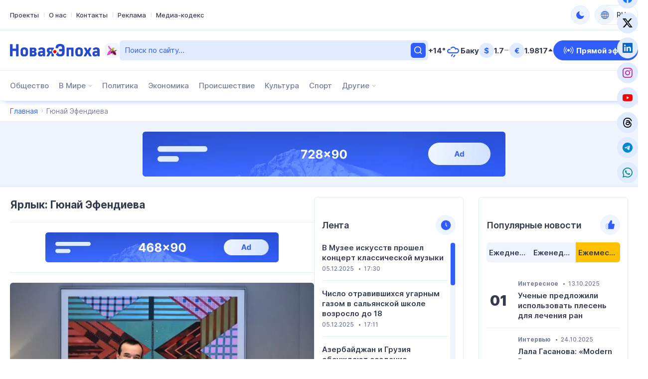

--- FILE ---
content_type: text/html; charset=UTF-8
request_url: https://novayaepoxa.com/tag/gyunay-yefendieva/
body_size: 15527
content:
<!DOCTYPE html>
<html lang="ru-RU" data-theme="light">
<head>
<meta charset="UTF-8" />
<meta name="viewport" content="width=device-width, initial-scale=1">
<meta http-equiv="x-dns-prefetch-control" content="on">
<link rel="preconnect" href="https://connect.facebook.net" crossorigin>
<link rel="preconnect" href="https://static.cloudflareinsights.com" crossorigin>
<link rel="dns-prefetch" href="https://googletagmanager.com">
<link rel="dns-prefetch" href="https://counter.yadro.ru">
<link rel="dns-prefetch" href="https://youtube.com">
<link rel="dns-prefetch" href="https://facebook.com">
<link rel="dns-prefetch" href="https://instagram.com">
<link rel="dns-prefetch" href="https://twitter.com">
<link rel="dns-prefetch" href="https://x.com">
<link rel="dns-prefetch" href="https://t.me">
<link rel="dns-prefetch" href="https://tiktok.com">
<title>Гюнай Эфендиева &#x2d; Новая Эпоха</title>
<meta name="robots" content="max-snippet:-1,max-image-preview:large,max-video-preview:-1" />
<link rel="canonical" href="https://novayaepoxa.com/tag/gyunay-yefendieva" />
<link rel="next" href="https://novayaepoxa.com/tag/gyunay-yefendieva/page/2" />
<meta property="og:type" content="website" />
<meta property="og:locale" content="ru_RU" />
<meta property="og:site_name" content="Новая Эпоха" />
<meta property="og:title" content="Гюнай Эфендиева" />
<meta property="og:url" content="https://novayaepoxa.com/tag/gyunay-yefendieva" />
<meta property="og:image" content="https://novayaepoxa.com/app/storage/2025/03/media-stream-t6msj8.jpg" />
<meta property="og:image:width" content="1200" />
<meta property="og:image:height" content="630" />
<meta property="og:image:alt" content="media-stream" />
<meta name="twitter:card" content="summary_large_image" />
<meta name="twitter:title" content="Гюнай Эфендиева" />
<meta name="twitter:image" content="https://novayaepoxa.com/app/storage/2025/03/media-stream-t6msj8.jpg" />
<meta name="twitter:image:alt" content="media-stream" />
<meta name="google-site-verification" content="PrLYJnF69P72W7S8a37WV8LXecx_9cZRBkxcaJbtF84" />
<meta name="msvalidate.01" content="6A40A66DA7D53726D4CA89440A3E15C3" />
<meta name="yandex-verification" content="2e05d01e008afbb4" />
<script type="application/ld+json">{"@context":"https://schema.org","@graph":[{"@type":"WebSite","@id":"https://novayaepoxa.com/#/schema/WebSite","url":"https://novayaepoxa.com/","name":"Новая Эпоха","alternateName":"Yeni Çağ Media Group","description":"Теперь наше время!","inLanguage":"ru-RU","potentialAction":{"@type":"SearchAction","target":{"@type":"EntryPoint","urlTemplate":"https://novayaepoxa.com/search/{search_term_string}"},"query-input":"required name=search_term_string"},"publisher":{"@type":"Organization","@id":"https://novayaepoxa.com/#/schema/Organization","name":"Yeni Çağ Media Group","url":"https://novayaepoxa.com/","sameAs":["https://facebook.com/yenicagmedia","https://x.com/yenicagmedia","https://instagram.com/yenicagmedia","https://youtube.com/yenicagmedia","http://linkedin.com/in/yenicagmedia"],"logo":{"@type":"ImageObject","url":"https://novayaepoxa.com/app/storage/2025/03/media-favicon-jtlcrb.png","contentUrl":"https://novayaepoxa.com/app/storage/2025/03/media-favicon-jtlcrb.png","width":512,"height":512,"contentSize":"232051"}}},{"@type":"CollectionPage","@id":"https://novayaepoxa.com/tag/gyunay-yefendieva","url":"https://novayaepoxa.com/tag/gyunay-yefendieva","name":"Гюнай Эфендиева &#x2d; Новая Эпоха","inLanguage":"ru-RU","isPartOf":{"@id":"https://novayaepoxa.com/#/schema/WebSite"},"breadcrumb":{"@type":"BreadcrumbList","@id":"https://novayaepoxa.com/#/schema/BreadcrumbList","itemListElement":[{"@type":"ListItem","position":1,"item":"https://novayaepoxa.com/","name":"Новая Эпоха"},{"@type":"ListItem","position":2,"name":"Гюнай Эфендиева"}]}}]}</script>
<link rel="alternate" type="application/rss+xml" href="https://novayaepoxa.com/feed" title="Новая Эпоха"/>
<link rel="sitemap" type="application/xml" href="https://novayaepoxa.com/sitemap.xml" title="Sitemap"/>
<link rel="sitemap" type="application/xml" href="https://novayaepoxa.com/news-sitemap.xml" title="News Sitemap"/>
<meta name="theme-color" content="#ffffff" media="(prefers-color-scheme: light)">
<meta name="theme-color" content="#000000" media="(prefers-color-scheme: dark)">
<meta name="apple-mobile-web-app-title" content="Новая Эпоха">
<link rel="icon" type="image/png" href="https://novayaepoxa.com/app/manifest/favicon-96x96.png?v=713e4d" sizes="96x96">
<link rel="icon" type="image/svg+xml" href="https://novayaepoxa.com/app/manifest/favicon.svg?v=713e4d">
<link rel="apple-touch-icon" href="https://novayaepoxa.com/app/manifest/apple-touch-icon.png?v=713e4d" sizes="180x180">
<link rel="manifest" href="https://novayaepoxa.com/app/manifest/site.webmanifest?v=713e4d">
<link rel="alternate" hreflang="az" href="https://yenicag.az"/>
<link rel="alternate" hreflang="ru" href="https://novayaepoxa.com"/>
<link rel="alternate" hreflang="tr" href="https://yenicag.info"/>
<link rel="alternate" hreflang="x-default" href="https://yenicag.az"/>
<link rel='stylesheet' href='https://novayaepoxa.com/app/frontend/main/assets/css/app.plugins.min.css?v=713e4d' media='all' />
<link rel='stylesheet' href='https://novayaepoxa.com/app/frontend/main/assets/css/app.core.min.css?v=713e4d' media='all' />
<link rel='stylesheet' href='https://novayaepoxa.com/app/frontend/main/assets/css/app.icon.min.css?v=713e4d' media='all' />
<link rel='stylesheet' href='https://novayaepoxa.com/app/frontend/main/assets/css/app.font.min.css?v=713e4d' media='all' />
<link rel='stylesheet' href='https://novayaepoxa.com/app/frontend/main/assets/css/app.desktop.min.css?v=713e4d' media='all' />
<script src="https://novayaepoxa.com/app/frontend/main/assets/js/jquery.min.js?v=713e4d"></script>
<script>if (document.location.protocol != 'https:') {document.location = document.URL.replace(/^http:/i, 'https:');}</script>
<script>if ('serviceWorker' in navigator){navigator.serviceWorker.register('/service-worker.js').then(function(registration){}, function(error){console.log('Service worker registration failed:', error);});} else {console.log('Service workers are not supported.');}</script>
<!-- Google tag (gtag.js) -->
<script async src="https://www.googletagmanager.com/gtag/js?id=G-8DR8KLYQW9"></script>
<script>
  window.dataLayer = window.dataLayer || [];
  function gtag(){dataLayer.push(arguments);}
  gtag('js', new Date());

  gtag('config', 'G-8DR8KLYQW9');
</script>

<!-- Yandex.Metrika counter --> <script type="text/javascript" > (function(m,e,t,r,i,k,a){m[i]=m[i]||function(){(m[i].a=m[i].a||[]).push(arguments)}; m[i].l=1*new Date(); for (var j = 0; j < document.scripts.length; j++) {if (document.scripts[j].src === r) { return; }} k=e.createElement(t),a=e.getElementsByTagName(t)[0],k.async=1,k.src=r,a.parentNode.insertBefore(k,a)}) (window, document, "script", "https://mc.yandex.ru/metrika/tag.js", "ym"); ym(100401592, "init", { clickmap:true, trackLinks:true, accurateTrackBounce:true }); </script> <noscript><div><img src="https://mc.yandex.ru/watch/100401592" style="position:absolute; left:-9999px;" alt="" /></div></noscript> <!-- /Yandex.Metrika counter -->

<style>
	body.is-desktop .header-area>.header-middle-area .area-logo{
		width:220px;
	}
	body.is-desktop .header-area>.header-middle-area .area-logo .site-logo-link>.site-logo-media>.site-logo-image{
		max-width:180px;
	}
	body.is-mobile .header-area .area-logo{
		max-width:180px;
	}
</style>
</head>
<body id="app" class="is-chrome is-archive is-tag is-desktop">
<!-- Facebook tag (sdk.js) -->
<script>
  window.fbAsyncInit = function() {
    FB.init({
      appId      : '1825045201043274',
      xfbml      : true,
      version    : 'v22.0'
    });
    FB.AppEvents.logPageView();
  };

  (function(d, s, id){
     var js, fjs = d.getElementsByTagName(s)[0];
     if (d.getElementById(id)) {return;}
     js = d.createElement(s); js.id = id;
     js.src = "https://connect.facebook.net/ru_RU/sdk.js";
     fjs.parentNode.insertBefore(js, fjs);
   }(document, 'script', 'facebook-jssdk'));
</script>

<div id="overlay" class="overlay-area"></div>

<header id="header" class="header-area" role="banner" itemscope itemtype="http://schema.org/WPHeader">
    <section id="header-top" class="header-top-area">
        <div class="container">
            <div class="inner">
                <div class="inner-col">
                    <div class="area-menu">
                        <nav class="area-nav-pages"  aria_label="Навигация по страницам"><ul class="menu"><li class="menu-item"><span class="link"><a href="https://yenicagmediagroup.com/projects" target="_blank"title="Перейти к Проекты"aria-label="Перейти к Проекты">Проекты</a></span></li><li class="menu-item"><span class="link"><a href="https://novayaepoxa.com/about" title="Перейти к О нас"aria-label="Перейти к О нас">О нас</a></span></li><li class="menu-item"><span class="link"><a href="https://novayaepoxa.com/contact" title="Перейти к Контакты"aria-label="Перейти к Контакты">Контакты</a></span></li><li class="menu-item"><span class="link"><a href="https://novayaepoxa.com/advertising" title="Перейти к Реклама"aria-label="Перейти к Реклама">Реклама</a></span></li><li class="menu-item"><span class="link"><a href="https://novayaepoxa.com/media-codex" title="Перейти к Медиа-кодекс"aria-label="Перейти к Медиа-кодекс">Медиа-кодекс</a></span></li></ul></nav>
                    </div>
                </div>
                <div class="inner-col">
                    <div class="area-theme-switch">
                        <button class="light-mode-active" title="Сменить тему" aria-label="Сменить тему" type="button" data-theme-toggle><span class="icon"></span></button>
                    </div>
                    <div class="area-language-switch">
                        <div class="dropdown dropdown-checker"><button class="dropdown-toggle" title="Переключить язык" aria-label="Переключить язык" type="button" data-bs-toggle="dropdown" aria-expanded="false"><span class="icon"><i class="bi bi-globe"></i></span><span class="title">RU</span><span class="caret"></span></button><ul class="dropdown-menu"><li><h4 class="dropdown-header">Выберите язык</h4></li><li><hr class="dropdown-divider"></li><li class="ru active"><a href="https://www.novayaepoxa.com/" target="_self" title="Перейти на русскую версию" aria-label="Перейти на русскую версию" class="dropdown-item"><span class="icon"><img src="https://novayaepoxa.com/app/storage/2025/03/ru.svg" width="64" height="64" alt="icon-0" class="me-2" decoding="async" loading="lazy"/></span><span class="title">Русский</span></a></li><li class="az"><a href="https://www.yenicag.az" target="_blank" title="Azərbaycan dili versiyasına keç" aria-label="Azərbaycan dili versiyasına keç" class="dropdown-item"><span class="icon"><img src="https://novayaepoxa.com/app/storage/2025/03/az.svg" width="64" height="64" alt="icon-1" class="me-2" decoding="async" loading="lazy"/></span><span class="title">Azərbaycan dili</span></a></li><li class="tr"><a href="https://www.yenicag.info" target="_blank" title="Türkçe versiyonuna geç" aria-label="Türkçe versiyonuna geç" class="dropdown-item"><span class="icon"><img src="https://novayaepoxa.com/app/storage/2025/03/tr.svg" width="64" height="64" alt="icon-2" class="me-2" decoding="async" loading="lazy"/></span><span class="title">Türkçe</span></a></li></ul></div>
                    </div>
                </div>
            </div>
        </div>
    </section>
    <section id="header-middle" class="header-middle-area">
        <div class="container">
            <div class="inner">
                <div class="inner-col">
                    <div class="area-logo">
                        <a href="https://novayaepoxa.com/" title="Новая Эпоха - Теперь наше время!" class="site-logo-link"><div class="site-logo-media"><img width="200" height="28" class="site-logo-image" src="https://novayaepoxa.com/app/storage/2025/03/logo-header.svg" alt="novaya-yepokha" decoding="async" loading="lazy"/><img width="200" height="28" class="site-logo-image-dark" src="https://novayaepoxa.com/app/storage/2025/03/logo-header-dark.svg" alt="novaya-yepokha" decoding="async" loading="lazy"/><img width="31" height="30" class="site-logo-icon" src="https://novayaepoxa.com/app/storage/2025/03/media-logo-extra-xaribulbul-m4hz7t.png" alt="media-logo-extra-xaribulbul" decoding="async" loading="lazy"/></div><div class="site-logo-headline visually-hidden"><h2 class="site-title">Новая Эпоха</h2><p class="site-description">Теперь наше время!</p></div></a>
                    </div>
                </div>
                <div class="inner-col">
                    <div class="area-search">
                        <form role="search"  method="get" class="search-form" action="https://novayaepoxa.com/"><label for="search-form-2" class="visually-hidden">Поиск</label><input type="search" id="search-form-2" name="s" class="search-field" autocomplete="off" minlength="3" placeholder="Поиск по сайту…" value="" required/><button type="submit" class="search-submit" title="Находить"><svg xmlns="http://www.w3.org/2000/svg" width="20" height="20" viewBox="0 0 20 20"><path d="M0,20v0ZM20,0V0ZM17.177,16.116l-2.728-2.727a7.012,7.012,0,1,0-1.06,1.06l2.727,2.728a.5.5,0,0,0,.707,0l.354-.354A.5.5,0,0,0,17.177,16.116ZM9,3.5A5.5,5.5,0,1,1,3.5,9,5.506,5.506,0,0,1,9,3.5Z" fill="currentColor"/></svg></form>
                    </div>
                </div>
                <div class="inner-col">
                    <div class="area-weather">
                        <a href="https://novayaepoxa.com/weather" title="Перейти к Погода" class="group"><div class="temp">+14&#176;</div><div class="condition"><img src="https://novayaepoxa.com/app/frontend/main/assets/img/weather/light-rain.svg" with="30" height="30" alt="light-rain" decoding="async" loading="lazy"></div><div class="city">Баку</div></a>
                    </div>
                </div>
                <div class="inner-col">
                    <div class="area-currency">
                        <a href="https://novayaepoxa.com/currency" title="Перейти к Курсы валют" class="group"><div class="item"><div class="symbol">&#36;</div><div class="value">1.7</div><div class="status"><i class="bi bi-dash-lg neutral" aria-label="neutral"></i></div></div><div class="item"><div class="symbol">&#8364;</div><div class="value">1.9817</div><div class="status"><i class="bi bi-caret-up-fill up" aria-label="up"></i></div></div></a>
                    </div>
                </div>
                <div class="inner-col">
                    <div class="area-link">
                        <a href="https://novayaepoxa.com/live" class="btn btn-color-01" title="Прямой эфир" target="_self"><i class="bi bi-broadcast"></i><span>Прямой эфир</span></a>
                    </div>
                </div>
            </div>
        </div>
    </section>
    <section id="header-bottom" class="header-bottom-area">
        <div class="container">
            <div class="inner">
                <div class="inner-col">
                    <div class="area-navigation">
                        <nav class="area-nav-categories"  aria_label="Категории Навигация"><ul class="menu"><li class="menu-item"><span class="link"><a href="https://novayaepoxa.com/category/obshestvo" title="Перейти к Общество"aria-label="Перейти к Общество">Общество</a></span></li><li class="menu-item has-child"><span class="link"><a href="https://novayaepoxa.com/category/v-mire" title="Перейти к В Мире"aria-label="Перейти к В Мире">В Мире</a><span class="caret"></span></span><ul class="submenu"><li class="menu-item"><span class="link"><a href="https://novayaepoxa.com/category/v-mire/turciya" title="Перейти к Турция"aria-label="Перейти к Турция">Турция</a></span></li><li class="menu-item"><span class="link"><a href="https://novayaepoxa.com/category/v-mire/kazakhstan" title="Перейти к Казахстан"aria-label="Перейти к Казахстан">Казахстан</a></span></li><li class="menu-item"><span class="link"><a href="https://novayaepoxa.com/category/v-mire/uzbekistan" title="Перейти к Узбекистан"aria-label="Перейти к Узбекистан">Узбекистан</a></span></li><li class="menu-item"><span class="link"><a href="https://novayaepoxa.com/category/v-mire/kyrgyzstan" title="Перейти к Кыргызстан"aria-label="Перейти к Кыргызстан">Кыргызстан</a></span></li></ul></li><li class="menu-item"><span class="link"><a href="https://novayaepoxa.com/category/politika" title="Перейти к Политика"aria-label="Перейти к Политика">Политика</a></span></li><li class="menu-item"><span class="link"><a href="https://novayaepoxa.com/category/ekonomika" title="Перейти к Экономика"aria-label="Перейти к Экономика">Экономика</a></span></li><li class="menu-item"><span class="link"><a href="https://novayaepoxa.com/category/proisshestvie" title="Перейти к Происшествие"aria-label="Перейти к Происшествие">Происшествие</a></span></li><li class="menu-item"><span class="link"><a href="https://novayaepoxa.com/category/kultura" title="Перейти к Культура"aria-label="Перейти к Культура">Культура</a></span></li><li class="menu-item"><span class="link"><a href="https://novayaepoxa.com/category/sport" title="Перейти к Спорт"aria-label="Перейти к Спорт">Спорт</a></span></li><li class="menu-item anchor has-child has-child-end"><span class="link"><a href="#" title="Открыть подменю Другие"aria-label="Открыть подменю Другие">Другие</a><span class="caret"></span></span><ul class="submenu"><li class="menu-item"><span class="link"><a href="https://novayaepoxa.com/category/nauka-i-tehnologiya" title="Перейти к Наука и Технология"aria-label="Перейти к Наука и Технология">Наука и Технология</a></span></li><li class="menu-item"><span class="link"><a href="https://novayaepoxa.com/category/intervyu" title="Перейти к Интервью"aria-label="Перейти к Интервью">Интервью</a></span></li><li class="menu-item"><span class="link"><a href="https://novayaepoxa.com/category/analitika" title="Перейти к Аналитика"aria-label="Перейти к Аналитика">Аналитика</a></span></li><li class="menu-item"><span class="link"><a href="https://novayaepoxa.com/category/voyna-i-mir" title="Перейти к Война и Мир"aria-label="Перейти к Война и Мир">Война и Мир</a></span></li><li class="menu-item"><span class="link"><a href="https://novayaepoxa.com/category/interesnoe" title="Перейти к Интересное"aria-label="Перейти к Интересное">Интересное</a></span></li><li class="menu-item"><span class="link"><a href="https://novayaepoxa.com/category/proekty" title="Перейти к Проекты"aria-label="Перейти к Проекты">Проекты</a></span></li><li class="menu-item"><span class="link"><a href="https://novayaepoxa.com/category/videonovosti" title="Перейти к Видеоновости"aria-label="Перейти к Видеоновости">Видеоновости</a></span></li><li class="menu-item"><span class="link"><a href="https://novayaepoxa.com/category/fotoreportazhi" title="Перейти к Фоторепортажи"aria-label="Перейти к Фоторепортажи">Фоторепортажи</a></span></li></ul></li></ul></nav>
                    </div>
                </div>
                <div class="inner-col">
                    <div class="area-social">
                        <div class="social-links-area colored-icon"><ul><li class="facebook has-icon"><a href="https://www.facebook.com/yenicagrus" target="_blank" title="Присоединяйтесь к нашей странице в Facebook!" aria-label="Присоединяйтесь к нашей странице в Facebook!" rel="nofollow"><p class="links-caption"><span class="icon"><i class="bi bi-facebook"></i></span><span class="title visually-hidden before">Facebook</span></p></a></li><li class="twitter has-icon"><a href="https://www.x.com" target="_blank" title="Присоединяйтесь к нашей странице в Twitter!" aria-label="Присоединяйтесь к нашей странице в Twitter!" rel="nofollow"><p class="links-caption"><span class="icon"><i class="bi bi-twitter-x"></i></span><span class="title visually-hidden before">Twitter</span></p></a></li><li class="linkedin has-icon"><a href="http://linkedin.com/in/yenicagmedia" target="_blank" title="Присоединяйтесь к нашей странице в LinkedIn!" aria-label="Присоединяйтесь к нашей странице в LinkedIn!" rel="nofollow"><p class="links-caption"><span class="icon"><i class="bi bi-linkedin"></i></span><span class="title visually-hidden before">LinkedIn</span></p></a></li><li class="instagram has-icon"><a href="https://www.instagram.com/yenicagmedia" target="_blank" title="Присоединяйтесь к нашей странице в Instagram!" aria-label="Присоединяйтесь к нашей странице в Instagram!" rel="nofollow"><p class="links-caption"><span class="icon"><i class="bi bi-instagram"></i></span><span class="title visually-hidden before">Instagram</span></p></a></li><li class="youtube has-icon"><a href="https://www.youtube.com/yenicagmedia" target="_blank" title="Подписывайтесь на наш YouTube-канал!" aria-label="Подписывайтесь на наш YouTube-канал!" rel="nofollow"><p class="links-caption"><span class="icon"><i class="bi bi-youtube"></i></span><span class="title visually-hidden before">YouTube</span></p></a></li><li class="threads has-icon"><a href="https://www.threads.net/yenicagmedia" target="_blank" title="Присоединяйтесь к нашей странице в Threads!" aria-label="Присоединяйтесь к нашей странице в Threads!" rel="nofollow"><p class="links-caption"><span class="icon"><i class="bi bi-threads"></i></span><span class="title visually-hidden before">Threads</span></p></a></li><li class="telegram has-icon"><a href="https://t.me/yenicagaz" target="_self" title="Присоединяйтесь к нашему Telegram-каналу!" aria-label="Присоединяйтесь к нашему Telegram-каналу!" rel="nofollow"><p class="links-caption"><span class="icon"><i class="bi bi-telegram"></i></span><span class="title visually-hidden before">Telegram</span></p></a></li><li class="whatsapp has-icon"><a href="https://whatsapp.com/channel/0029VaDKs9NBVJl3e5Rsbo3r" target="_blank" title="Присоединяйтесь к нашему WhatsApp-каналу!" aria-label="Присоединяйтесь к нашему WhatsApp-каналу!" rel="nofollow"><p class="links-caption"><span class="icon"><i class="bi bi-whatsapp"></i></span><span class="title visually-hidden before">Whatsapp</span></p></a></li></ul></div>
                    </div>
                </div>
            </div>
        </div>
    </section>
</header>

<section id="breadcrumb" class="breadcrumb-area">
    <div class="container">
        <div class="inner">
            <div class="inner-col">
                <nav class="area-trail scrollbar" aria-label="Навигация по цепочке навигации"><ul class="list"><li class="item item-begin"><a href="https://novayaepoxa.com" rel="home"><span>Главная</span></a></li><li class="item item-end"><span>Гюнай Эфендиева</span></li></ul></nav>
            </div>
        </div>
    </div>
</section>

<section id="ads-top" class="ads-top-area">
    <div class="container">
        <div class="area-widget widget-ads">
            <div id="widget_advertising-15" class="widget widget-ads widget_advertising_class widget-advertising"><div class="ads-container"><a href="https://novayaepoxa.com/ads-click.php?id=251306&#038;redirect=https://yenicag.info/advertising" target="_blank" rel="nofollow"><img src="https://novayaepoxa.com/app/storage/2025/03/media-Ads-728x90-5kqwb4.png" alt="media-ads-728x90" width="728" height="90" decoding="async" loading="lazy"></a></div></div>        </div>
    </div>
</section>

<main id="main" class="main-area" role="main" itemscope itemtype="http://schema.org/WebPageElement">
    <section id="main-content" class="main-content-area">
        <div class="container">
            <div class="inner">
                <div class="inner-col-left">
                    <div class="inner-content">
                        <div class="inner-content-left">
                            <section class="area-content">
                                <div class="area-archive-details"><h1 class="title">Ярлык: Гюнай Эфендиева</h1></div>
<div class="area-archive-widget area-widget"><div id="widget_advertising-26" class="widget widget-ads widget_advertising_class widget-advertising"><div class="ads-container"><a href="https://novayaepoxa.com/ads-click.php?id=251307&#038;redirect=https://yenicag.info/advertising" target="_blank" rel="nofollow"><img src="https://novayaepoxa.com/app/storage/2025/03/media-Ads-468x60-uv63kp.png" alt="media-ads-468x60" width="468" height="60" decoding="async" loading="lazy"></a></div></div></div>                                <div class="area-archive-list"><div class="area-archive-list-inner first-item-big"><article id="article-538883" class="article-item">
    <div class="article-inner">
        <div class="article-image"><figure class="featured-media"><a href="https://novayaepoxa.com/gyunay-yefendieva-nagrazhdena-medalyu-posol-kultury-uzbekistana/538883" title="Перейти к Гюнай Эфендиева награждена медалью &#171;Посол культуры Узбекистана&#187;" rel="bookmark"><img width="645" height="430" src="https://novayaepoxa.com/app/storage/2025/07/media-514232878_1056334309921003_1628578640945625062_n-8cfh74-645x430.jpg" class="featured-image" alt="featured-image-538883" decoding="async" loading="lazy"></a></figure></div>        <div class="article-caption">
            <h3 class="article-title"><a href="https://novayaepoxa.com/gyunay-yefendieva-nagrazhdena-medalyu-posol-kultury-uzbekistana/538883" title="Перейти к Гюнай Эфендиева награждена медалью &#171;Посол культуры Узбекистана&#187;" rel="bookmark">Гюнай Эфендиева награждена медалью &#171;Посол культуры Узбекистана&#187;</a></h3>            <div class="article-meta"><ul><li class="tax"><a href="https://novayaepoxa.com/category/kultura" title="Перейти к Культура" rel="bookmark">Культура</a></li><li class="date date-only"><time class="published-date" datetime="2025-07-03T12:47:08+04:00">
				<span class="d">3 июля 2025</span>
			</time></li></ul></div>        </div>
    </div>
</article>
<article id="article-533076" class="article-item">
    <div class="article-inner">
        <div class="article-image"><figure class="featured-media"><a href="https://novayaepoxa.com/v-muzee-kovra-predstavlen-proekt-uzelki-vremeni/533076" title="Перейти к В Музее ковра представлен проект «Узелки времени»" rel="bookmark"><img width="645" height="430" src="https://novayaepoxa.com/app/storage/2025/05/media-0167658769876097-8-2buytv-645x430.jpg" class="featured-image" alt="featured-image-533076" decoding="async" loading="lazy"></a></figure></div>        <div class="article-caption">
            <h3 class="article-title"><a href="https://novayaepoxa.com/v-muzee-kovra-predstavlen-proekt-uzelki-vremeni/533076" title="Перейти к В Музее ковра представлен проект «Узелки времени»" rel="bookmark">В Музее ковра представлен проект «Узелки времени»</a></h3>            <div class="article-meta"><ul><li class="tax"><a href="https://novayaepoxa.com/category/manshet" title="Перейти к Маншет" rel="bookmark">Маншет</a></li><li class="date date-only"><time class="published-date" datetime="2025-05-27T11:05:45+04:00">
				<span class="d">27 мая 2025</span>
			</time></li></ul></div>        </div>
    </div>
</article>
<article id="article-529157" class="article-item">
    <div class="article-inner">
        <div class="article-image"><figure class="featured-media"><a href="https://novayaepoxa.com/gyunay-yefendieva-vstretilas-s-izvestnymi-deyatelyami-kultury-i-iskusstva-uzbekistana/529157" title="Перейти к Гюнай Эфендиева встретилась с известными деятелями культуры и искусства Узбекистана" rel="bookmark"><img width="645" height="430" src="https://novayaepoxa.com/app/storage/2025/05/media-0157664877658-ziv1ma-645x430.jpg" class="featured-image" alt="featured-image-529157" decoding="async" loading="lazy"></a></figure></div>        <div class="article-caption">
            <h3 class="article-title"><a href="https://novayaepoxa.com/gyunay-yefendieva-vstretilas-s-izvestnymi-deyatelyami-kultury-i-iskusstva-uzbekistana/529157" title="Перейти к Гюнай Эфендиева встретилась с известными деятелями культуры и искусства Узбекистана" rel="bookmark">Гюнай Эфендиева встретилась с известными деятелями культуры и искусства Узбекистана</a></h3>            <div class="article-meta"><ul><li class="tax"><a href="https://novayaepoxa.com/category/kultura" title="Перейти к Культура" rel="bookmark">Культура</a></li><li class="date date-only"><time class="published-date" datetime="2025-05-01T19:14:51+04:00">
				<span class="d">1 мая 2025</span>
			</time></li></ul></div>        </div>
    </div>
</article>
<article id="article-528977" class="article-item">
    <div class="article-inner">
        <div class="article-image"><figure class="featured-media"><a href="https://novayaepoxa.com/v-baku-sostoyalas-premera-spektaklya-minuvshie-dni/528977" title="Перейти к В Баку состоялась премьера спектакля «Минувшие дни»" rel="bookmark"><img width="645" height="430" src="https://novayaepoxa.com/app/storage/2025/05/media-015467658769-9cvwxg-645x430.jpg" class="featured-image" alt="featured-image-528977" decoding="async" loading="lazy"></a></figure></div>        <div class="article-caption">
            <h3 class="article-title"><a href="https://novayaepoxa.com/v-baku-sostoyalas-premera-spektaklya-minuvshie-dni/528977" title="Перейти к В Баку состоялась премьера спектакля «Минувшие дни»" rel="bookmark">В Баку состоялась премьера спектакля «Минувшие дни»</a></h3>            <div class="article-meta"><ul><li class="tax"><a href="https://novayaepoxa.com/category/manshet" title="Перейти к Маншет" rel="bookmark">Маншет</a></li><li class="date date-only"><time class="published-date" datetime="2025-05-01T01:03:47+04:00">
				<span class="d">1 мая 2025</span>
			</time></li></ul></div>        </div>
    </div>
</article>
<article id="article-467570" class="article-item">
    <div class="article-inner">
        <div class="article-image"><figure class="featured-media"><a href="https://novayaepoxa.com/naznachen-novyy-prezident-mezhdunarod/467570" title="Перейти к Назначен новый президент Международного фонда тюркской культуры и наследия" rel="bookmark"><img width="645" height="403" src="https://novayaepoxa.com/app/storage/2023/11/0165878957-645x403.jpg" class="featured-image" alt="featured-image-467570" decoding="async" loading="lazy"></a></figure></div>        <div class="article-caption">
            <h3 class="article-title"><a href="https://novayaepoxa.com/naznachen-novyy-prezident-mezhdunarod/467570" title="Перейти к Назначен новый президент Международного фонда тюркской культуры и наследия" rel="bookmark">Назначен новый президент Международного фонда тюркской культуры и наследия</a></h3>            <div class="article-meta"><ul><li class="tax"><a href="https://novayaepoxa.com/category/kultura" title="Перейти к Культура" rel="bookmark">Культура</a></li><li class="date date-only"><time class="published-date" datetime="2023-11-28T15:24:48+04:00">
				<span class="d">28 ноября 2023</span>
			</time></li></ul></div>        </div>
    </div>
</article>
<article id="article-467574" class="article-item">
    <div class="article-inner">
        <div class="article-image"><figure class="featured-media"><a href="https://novayaepoxa.com/gyunay-yefendieva-nagrazhdena-pochetnoy/467574" title="Перейти к Гюнай Эфендиева награждена Почетной грамотой президента Кыргызстана" rel="bookmark"><img width="645" height="403" src="https://novayaepoxa.com/app/storage/2023/11/0145675690879-645x403.jpg" class="featured-image" alt="featured-image-467574" decoding="async" loading="lazy"></a></figure></div>        <div class="article-caption">
            <h3 class="article-title"><a href="https://novayaepoxa.com/gyunay-yefendieva-nagrazhdena-pochetnoy/467574" title="Перейти к Гюнай Эфендиева награждена Почетной грамотой президента Кыргызстана" rel="bookmark">Гюнай Эфендиева награждена Почетной грамотой президента Кыргызстана</a></h3>            <div class="article-meta"><ul><li class="tax"><a href="https://novayaepoxa.com/category/v-mire/kyrgyzstan" title="Перейти к Кыргызстан" rel="bookmark">Кыргызстан</a></li><li class="date date-only"><time class="published-date" datetime="2023-11-28T12:29:44+04:00">
				<span class="d">28 ноября 2023</span>
			</time></li></ul></div>        </div>
    </div>
</article>
<article id="article-427270" class="article-item">
    <div class="article-inner">
        <div class="article-image"><figure class="featured-media"><a href="https://novayaepoxa.com/v-ramkakh-dney-goroda-shusha-v-burse-preds/427270" title="Перейти к В рамках Дней города Шуша в Бурсе представлена коллекция Гюльнары Халиловой" rel="bookmark"><img width="645" height="403" src="https://novayaepoxa.com/app/storage/2022/12/274px-MuratNasyrov1-645x403.jpg" class="featured-image" alt="featured-image-427270" decoding="async" loading="lazy"></a></figure></div>        <div class="article-caption">
            <h3 class="article-title"><a href="https://novayaepoxa.com/v-ramkakh-dney-goroda-shusha-v-burse-preds/427270" title="Перейти к В рамках Дней города Шуша в Бурсе представлена коллекция Гюльнары Халиловой" rel="bookmark">В рамках Дней города Шуша в Бурсе представлена коллекция Гюльнары Халиловой</a></h3>            <div class="article-meta"><ul><li class="tax"><a href="https://novayaepoxa.com/category/kultura" title="Перейти к Культура" rel="bookmark">Культура</a></li><li class="date date-only"><time class="published-date" datetime="2022-12-13T12:13:10+04:00">
				<span class="d">13 декабря 2022</span>
			</time></li></ul></div>        </div>
    </div>
</article>
<article id="article-403198" class="article-item">
    <div class="article-inner">
        <div class="article-image"><figure class="featured-media"><a href="https://novayaepoxa.com/v-baku-sostoyalos-prazdnichnoe-meropr/403198" title="Перейти к В Баку состоялось праздничное мероприятие «Единство детей Тюркского мира»" rel="bookmark"><img width="645" height="403" src="https://novayaepoxa.com/app/storage/2022/04/01-137-645x403.jpg" class="featured-image" alt="featured-image-403198" decoding="async" loading="lazy"></a></figure></div>        <div class="article-caption">
            <h3 class="article-title"><a href="https://novayaepoxa.com/v-baku-sostoyalos-prazdnichnoe-meropr/403198" title="Перейти к В Баку состоялось праздничное мероприятие «Единство детей Тюркского мира»" rel="bookmark">В Баку состоялось праздничное мероприятие «Единство детей Тюркского мира»</a></h3>            <div class="article-meta"><ul><li class="tax"><a href="https://novayaepoxa.com/category/kultura" title="Перейти к Культура" rel="bookmark">Культура</a></li><li class="date date-only"><time class="published-date" datetime="2022-04-27T12:36:38+04:00">
				<span class="d">27 апреля 2022</span>
			</time></li></ul></div>        </div>
    </div>
</article>
<article id="article-401810" class="article-item">
    <div class="article-inner">
        <div class="article-image"><figure class="featured-media"><a href="https://novayaepoxa.com/gyunay-yefendieva-vstretilas-s-minist/401810" title="Перейти к Гюнай Эфендиева встретилась с министром культуры, информации, спорта и молодежной политики Кыргызстана" rel="bookmark"><img width="645" height="403" src="https://novayaepoxa.com/app/storage/2022/04/aad41e34-8586-4dd4-8fd5-998c892d0831-645x403.jpg" class="featured-image" alt="featured-image-401810" decoding="async" loading="lazy"></a></figure></div>        <div class="article-caption">
            <h3 class="article-title"><a href="https://novayaepoxa.com/gyunay-yefendieva-vstretilas-s-minist/401810" title="Перейти к Гюнай Эфендиева встретилась с министром культуры, информации, спорта и молодежной политики Кыргызстана" rel="bookmark">Гюнай Эфендиева встретилась с министром культуры, информации, спорта и молодежной политики Кыргызстана</a></h3>            <div class="article-meta"><ul><li class="tax"><a href="https://novayaepoxa.com/category/kultura" title="Перейти к Культура" rel="bookmark">Культура</a></li><li class="date date-only"><time class="published-date" datetime="2022-04-07T13:02:15+04:00">
				<span class="d">7 апреля 2022</span>
			</time></li></ul></div>        </div>
    </div>
</article>
<article id="article-395652" class="article-item">
    <div class="article-inner">
        <div class="article-image"><figure class="featured-media"><a href="https://novayaepoxa.com/granicy-sotrudnichestva-mezhdunarodno/395652" title="Перейти к Границы сотрудничества Международного фонда тюркской культуры и наследия расширяются до Кубы" rel="bookmark"><img width="645" height="403" src="https://novayaepoxa.com/app/storage/2021/12/PHOTO-2021-12-16-12-53-48-645x403.jpg" class="featured-image" alt="featured-image-395652" decoding="async" loading="lazy"></a></figure></div>        <div class="article-caption">
            <h3 class="article-title"><a href="https://novayaepoxa.com/granicy-sotrudnichestva-mezhdunarodno/395652" title="Перейти к Границы сотрудничества Международного фонда тюркской культуры и наследия расширяются до Кубы" rel="bookmark">Границы сотрудничества Международного фонда тюркской культуры и наследия расширяются до Кубы</a></h3>            <div class="article-meta"><ul><li class="tax"><a href="https://novayaepoxa.com/category/kultura" title="Перейти к Культура" rel="bookmark">Культура</a></li><li class="date date-only"><time class="published-date" datetime="2021-12-17T14:55:40+04:00">
				<span class="d">17 декабря 2021</span>
			</time></li></ul></div>        </div>
    </div>
</article>
</div><nav class="pagination"><ul><li class="item active"><span aria-current="page" class="item-numbers current">1</span></li><li class="item"><a title="Страница 2" aria-label="Страница 2" class="item-numbers" href="https://novayaepoxa.com/tag/gyunay-yefendieva/page/2">2</a></li><li class="item"><a title="Страница 3" aria-label="Страница 3" class="item-numbers" href="https://novayaepoxa.com/tag/gyunay-yefendieva/page/3">3</a></li><li class="item"><a title="Страница 4" aria-label="Страница 4" class="item-numbers" href="https://novayaepoxa.com/tag/gyunay-yefendieva/page/4">4</a></li><li class="item"><a title="Страница 5" aria-label="Страница 5" class="item-numbers" href="https://novayaepoxa.com/tag/gyunay-yefendieva/page/5">5</a></li><li class="item next"><a title="Следующая страница" aria-label="Следующая страница"  class="next item-numbers" href="https://novayaepoxa.com/tag/gyunay-yefendieva/page/2"><i class="bi bi-chevron-right"></i></a></li></ul></nav></div>                            </section>
                        </div>
                        <div class="inner-content-right">
                            <aside class="area-widget">
                                <div id="widget_lent-2" class="widget widget_lent_class widget-lent"><h4 class="widget-title"><span class="widget-title-inner"><span class="widget-title-text">Лента</span><span class="widget-title-icon"><img src="https://novayaepoxa.com/app/storage/2025/03/widget-lent.svg" alt="widget-title-icon" width="25" height="25" decoding="async" loading="lazy"></span></span></h4><div class="widget-container"><div class="lent-start"><div class="lent-scroll" data-simplebar data-simplebar-auto-hide="false"><div class="widget-inner"><div class="article-item"><div class="article-inner"><div class="article-caption"><div class="article-title"><a href="https://novayaepoxa.com/v-muzee-iskusstv-proshel-koncert-klassicheskoy-muzyki/558096" title="Перейти к В Музее искусств прошел концерт классической музыки" rel="bookmark">В Музее искусств прошел концерт классической музыки</a></div><div class="article-meta"><ul><li class="date date-only"><time class="published-date" datetime="2025-12-05T17:30:46+04:00"><span class="d">05.12.2025</span></time></li><li class="date date-only"><time class="published-date" datetime="2025-12-05T17:30:46+04:00"><span class="d">17:30</span></time></li></ul></div></div></div></div><div class="article-item"><div class="article-inner"><div class="article-caption"><div class="article-title"><a href="https://novayaepoxa.com/chislo-otravivshikhsya-ugarnym-gazom-v-salyanskoy-shkole-vozroslo-do-18/558094" title="Перейти к Число отравившихся угарным газом в сальянской школе возросло до 18" rel="bookmark">Число отравившихся угарным газом в сальянской школе возросло до 18</a></div><div class="article-meta"><ul><li class="date date-only"><time class="published-date" datetime="2025-12-05T17:11:06+04:00"><span class="d">05.12.2025</span></time></li><li class="date date-only"><time class="published-date" datetime="2025-12-05T17:11:06+04:00"><span class="d">17:11</span></time></li></ul></div></div></div></div><div class="article-item"><div class="article-inner"><div class="article-caption"><div class="article-title"><a href="https://novayaepoxa.com/azerbaydzhan-i-gruziya-obsuzhdayut-sozdanie-sovmestnogo-kolledzha/558092" title="Перейти к Азербайджан и Грузия обсуждают создание совместного колледжа" rel="bookmark">Азербайджан и Грузия обсуждают создание совместного колледжа</a></div><div class="article-meta"><ul><li class="date date-only"><time class="published-date" datetime="2025-12-05T16:07:36+04:00"><span class="d">05.12.2025</span></time></li><li class="date date-only"><time class="published-date" datetime="2025-12-05T16:07:36+04:00"><span class="d">16:07</span></time></li></ul></div></div></div></div><div class="article-item"><div class="article-inner"><div class="article-caption"><div class="article-title"><a href="https://novayaepoxa.com/yelchin-amirbekov-v-zheneve-predstavil-informaciyu-o-mirnom-processe-mezhdu-baku-i-erevanom/558090" title="Перейти к Эльчин Амирбеков в Женеве представил информацию о мирном процессе между Баку и Ереваном" rel="bookmark">Эльчин Амирбеков в Женеве представил информацию о мирном процессе между Баку и Ереваном</a></div><div class="article-meta"><ul><li class="date date-only"><time class="published-date" datetime="2025-12-05T16:04:52+04:00"><span class="d">05.12.2025</span></time></li><li class="date date-only"><time class="published-date" datetime="2025-12-05T16:04:52+04:00"><span class="d">16:04</span></time></li></ul></div></div></div></div><div class="article-item"><div class="article-inner"><div class="article-caption"><div class="article-title"><a href="https://novayaepoxa.com/mchs-obratilos-k-naseleniyu-s-preduprezhdeniem-o-pozharnoy-bezopasnosti/558088" title="Перейти к МЧС обратилось к населению с предупреждением о пожарной безопасности" rel="bookmark">МЧС обратилось к населению с предупреждением о пожарной безопасности</a></div><div class="article-meta"><ul><li class="date date-only"><time class="published-date" datetime="2025-12-05T12:16:41+04:00"><span class="d">05.12.2025</span></time></li><li class="date date-only"><time class="published-date" datetime="2025-12-05T12:16:41+04:00"><span class="d">12:16</span></time></li></ul></div></div></div></div><div class="article-item"><div class="article-inner"><div class="article-caption"><div class="article-title"><a href="https://novayaepoxa.com/v-nakhchyvane-nachalas-rekonstrukciya-zheleznykh-dorog/558086" title="Перейти к В Нахчыване началась реконструкция железных дорог" rel="bookmark">В Нахчыване началась реконструкция железных дорог</a></div><div class="article-meta"><ul><li class="date date-only"><time class="published-date" datetime="2025-12-05T12:06:35+04:00"><span class="d">05.12.2025</span></time></li><li class="date date-only"><time class="published-date" datetime="2025-12-05T12:06:35+04:00"><span class="d">12:06</span></time></li></ul></div></div></div></div><div class="article-item"><div class="article-inner"><div class="article-caption"><div class="article-title"><a href="https://novayaepoxa.com/shamil-ayrym-vozvrashhenie-zapadnykh-azerbaydzhancev-yavlyaetsya-odnim-iz-yelementov-mira-na-kavkaze/558084" title="Перейти к Шамиль Айрым: Возвращение западных азербайджанцев является одним из элементов мира на Кавказе" rel="bookmark">Шамиль Айрым: Возвращение западных азербайджанцев является одним из элементов мира на Кавказе</a></div><div class="article-meta"><ul><li class="date date-only"><time class="published-date" datetime="2025-12-05T12:05:28+04:00"><span class="d">05.12.2025</span></time></li><li class="date date-only"><time class="published-date" datetime="2025-12-05T12:05:28+04:00"><span class="d">12:05</span></time></li></ul></div></div></div></div><div class="article-item"><div class="article-inner"><div class="article-caption"><div class="article-title"><a href="https://novayaepoxa.com/gruziya-khochet-perenyat-media-idei-azerbaydzhana/558082" title="Перейти к Грузия хочет перенять медиа идеи Азербайджана" rel="bookmark">Грузия хочет перенять медиа идеи Азербайджана</a></div><div class="article-meta"><ul><li class="date date-only"><time class="published-date" datetime="2025-12-05T12:04:23+04:00"><span class="d">05.12.2025</span></time></li><li class="date date-only"><time class="published-date" datetime="2025-12-05T12:04:23+04:00"><span class="d">12:04</span></time></li></ul></div></div></div></div><div class="article-item"><div class="article-inner"><div class="article-caption"><div class="article-title"><a href="https://novayaepoxa.com/bayramov-obsudil-s-yeyde-situaciyu-na-yuzhnom-kavkaze/558080" title="Перейти к Байрамов обсудил с Эйде ситуацию на Южном Кавказе" rel="bookmark">Байрамов обсудил с Эйде ситуацию на Южном Кавказе</a></div><div class="article-meta"><ul><li class="date date-only"><time class="published-date" datetime="2025-12-05T12:02:47+04:00"><span class="d">05.12.2025</span></time></li><li class="date date-only"><time class="published-date" datetime="2025-12-05T12:02:47+04:00"><span class="d">12:02</span></time></li></ul></div></div></div></div><div class="article-item"><div class="article-inner"><div class="article-caption"><div class="article-title"><a href="https://novayaepoxa.com/glavy-mid-azerbaydzhana-i-kipra-obsudili-regionalnye-voprosy/558078" title="Перейти к Главы МИД Азербайджана и Кипра обсудили региональные вопросы" rel="bookmark">Главы МИД Азербайджана и Кипра обсудили региональные вопросы</a></div><div class="article-meta"><ul><li class="date date-only"><time class="published-date" datetime="2025-12-05T12:01:43+04:00"><span class="d">05.12.2025</span></time></li><li class="date date-only"><time class="published-date" datetime="2025-12-05T12:01:43+04:00"><span class="d">12:01</span></time></li></ul></div></div></div></div><div class="article-item"><div class="article-inner"><div class="article-caption"><div class="article-title"><a href="https://novayaepoxa.com/strany-otg-sozdadut-rabochuyu-gruppu-po-voprosam-truda-zanyatosti-i-soczashhity/558076" title="Перейти к Страны ОТГ создадут рабочую группу по вопросам труда, занятости и соцзащиты" rel="bookmark">Страны ОТГ создадут рабочую группу по вопросам труда, занятости и соцзащиты</a></div><div class="article-meta"><ul><li class="date date-only"><time class="published-date" datetime="2025-12-05T12:00:53+04:00"><span class="d">05.12.2025</span></time></li><li class="date date-only"><time class="published-date" datetime="2025-12-05T12:00:53+04:00"><span class="d">12:00</span></time></li></ul></div></div></div></div><div class="article-item"><div class="article-inner"><div class="article-caption"><div class="article-title"><a href="https://novayaepoxa.com/dzheykhun-bayramov-i-kaya-kallas-obsudili-perspektivy-dalneyshego-sotrudnichestva/558074" title="Перейти к Джейхун Байрамов и Кая Каллас обсудили перспективы дальнейшего сотрудничества" rel="bookmark">Джейхун Байрамов и Кая Каллас обсудили перспективы дальнейшего сотрудничества</a></div><div class="article-meta"><ul><li class="date date-only"><time class="published-date" datetime="2025-12-05T11:43:57+04:00"><span class="d">05.12.2025</span></time></li><li class="date date-only"><time class="published-date" datetime="2025-12-05T11:43:57+04:00"><span class="d">11:43</span></time></li></ul></div></div></div></div><div class="article-item"><div class="article-inner"><div class="article-caption"><div class="article-title"><a href="https://novayaepoxa.com/v-kubke-azerbaydzhana-po-futbolu-opredelilis-vse-chetvertfinalnye-pary/558072" title="Перейти к В Кубке Азербайджана по футболу определились все четвертьфинальные пары" rel="bookmark">В Кубке Азербайджана по футболу определились все четвертьфинальные пары</a></div><div class="article-meta"><ul><li class="date date-only"><time class="published-date" datetime="2025-12-05T11:43:22+04:00"><span class="d">05.12.2025</span></time></li><li class="date date-only"><time class="published-date" datetime="2025-12-05T11:43:22+04:00"><span class="d">11:43</span></time></li></ul></div></div></div></div><div class="article-item"><div class="article-inner"><div class="article-caption"><div class="article-title"><a href="https://novayaepoxa.com/zhiteli-azerbaydzhana-bolee-10-dney-mogut-nablyudat-meteornyy-potok-geminidy/558070" title="Перейти к Жители Азербайджана более 10 дней могут наблюдать метеорный поток Геминиды" rel="bookmark">Жители Азербайджана более 10 дней могут наблюдать метеорный поток Геминиды</a></div><div class="article-meta"><ul><li class="date date-only"><time class="published-date" datetime="2025-12-05T11:42:50+04:00"><span class="d">05.12.2025</span></time></li><li class="date date-only"><time class="published-date" datetime="2025-12-05T11:42:50+04:00"><span class="d">11:42</span></time></li></ul></div></div></div></div><div class="article-item"><div class="article-inner"><div class="article-caption"><div class="article-title"><a href="https://novayaepoxa.com/azerbaydzhan-i-franciya-obsudili-voprosy-dvustoronney-povestki/558068" title="Перейти к Азербайджан и Франция обсудили вопросы двусторонней повестки" rel="bookmark">Азербайджан и Франция обсудили вопросы двусторонней повестки</a></div><div class="article-meta"><ul><li class="date date-only"><time class="published-date" datetime="2025-12-05T11:42:16+04:00"><span class="d">05.12.2025</span></time></li><li class="date date-only"><time class="published-date" datetime="2025-12-05T11:42:16+04:00"><span class="d">11:42</span></time></li></ul></div></div></div></div><div class="article-item"><div class="article-inner"><div class="article-caption"><div class="article-title"><a href="https://novayaepoxa.com/glava-mid-azerbaydzhana-obsudil-s-rumynskim-kollegoy-dvustoronnee-partnerstvo/558066" title="Перейти к Глава МИД Азербайджана обсудил с румынским коллегой двустороннее партнерство" rel="bookmark">Глава МИД Азербайджана обсудил с румынским коллегой двустороннее партнерство</a></div><div class="article-meta"><ul><li class="date date-only"><time class="published-date" datetime="2025-12-05T11:41:47+04:00"><span class="d">05.12.2025</span></time></li><li class="date date-only"><time class="published-date" datetime="2025-12-05T11:41:47+04:00"><span class="d">11:41</span></time></li></ul></div></div></div></div><div class="article-item"><div class="article-inner"><div class="article-caption"><div class="article-title"><a href="https://novayaepoxa.com/oficialnye-lica-azerbaydzhana-i-kanady-obsudili-dvustoronnee-sotrudnichestvo/558064" title="Перейти к Официальные лица Азербайджана и Канады обсудили двустороннее сотрудничество" rel="bookmark">Официальные лица Азербайджана и Канады обсудили двустороннее сотрудничество</a></div><div class="article-meta"><ul><li class="date date-only"><time class="published-date" datetime="2025-12-05T11:41:20+04:00"><span class="d">05.12.2025</span></time></li><li class="date date-only"><time class="published-date" datetime="2025-12-05T11:41:20+04:00"><span class="d">11:41</span></time></li></ul></div></div></div></div><div class="article-item"><div class="article-inner"><div class="article-caption"><div class="article-title"><a href="https://novayaepoxa.com/obsuzhdeny-razlichnye-aspekty-povestki-sotrudnichestva-azerbaydzhana-i-nato/558057" title="Перейти к Обсуждены различные аспекты повестки сотрудничества Азербайджана и НАТО" rel="bookmark">Обсуждены различные аспекты повестки сотрудничества Азербайджана и НАТО</a></div><div class="article-meta"><ul><li class="date date-only"><time class="published-date" datetime="2025-12-05T11:38:54+04:00"><span class="d">05.12.2025</span></time></li><li class="date date-only"><time class="published-date" datetime="2025-12-05T11:38:54+04:00"><span class="d">11:38</span></time></li></ul></div></div></div></div><div class="article-item"><div class="article-inner"><div class="article-caption"><div class="article-title"><a href="https://novayaepoxa.com/glavy-mid-azerbaydzhana-i-niderlandov-obsudili-politkonsultacii/558055" title="Перейти к Главы МИД Азербайджана и Нидерландов обсудили политконсультации" rel="bookmark">Главы МИД Азербайджана и Нидерландов обсудили политконсультации</a></div><div class="article-meta"><ul><li class="date date-only"><time class="published-date" datetime="2025-12-05T11:37:46+04:00"><span class="d">05.12.2025</span></time></li><li class="date date-only"><time class="published-date" datetime="2025-12-05T11:37:46+04:00"><span class="d">11:37</span></time></li></ul></div></div></div></div><div class="article-item"><div class="article-inner"><div class="article-caption"><div class="article-title"><a href="https://novayaepoxa.com/dzheykhun-bayramov-obsudil-s-norvezhskim-kollegoy-voprosy-dvustoronney-povestki/558052" title="Перейти к Джейхун Байрамов обсудил с норвежским коллегой вопросы двусторонней повестки" rel="bookmark">Джейхун Байрамов обсудил с норвежским коллегой вопросы двусторонней повестки</a></div><div class="article-meta"><ul><li class="date date-only"><time class="published-date" datetime="2025-12-05T11:36:47+04:00"><span class="d">05.12.2025</span></time></li><li class="date date-only"><time class="published-date" datetime="2025-12-05T11:36:47+04:00"><span class="d">11:36</span></time></li></ul></div></div></div></div><div class="article-item"><div class="article-inner"><div class="article-caption"><div class="article-title"><a href="https://novayaepoxa.com/dzheykhun-bayramov-obsudil-s-gensekom-obse-mirnyy-process-mezhdu-baku-i-erevanom/558050" title="Перейти к Джейхун Байрамов обсудил с генсеком ОБСЕ мирный процесс между Баку и Ереваном" rel="bookmark">Джейхун Байрамов обсудил с генсеком ОБСЕ мирный процесс между Баку и Ереваном</a></div><div class="article-meta"><ul><li class="date date-only"><time class="published-date" datetime="2025-12-05T11:35:52+04:00"><span class="d">05.12.2025</span></time></li><li class="date date-only"><time class="published-date" datetime="2025-12-05T11:35:52+04:00"><span class="d">11:35</span></time></li></ul></div></div></div></div><div class="article-item"><div class="article-inner"><div class="article-caption"><div class="article-title"><a href="https://novayaepoxa.com/glavy-mid-azerbaydzhana-i-gruzii-obsudili-sotrudnichestvo-po-ryadu-napravleniy/558045" title="Перейти к Главы МИД Азербайджана и Грузии обсудили сотрудничество по ряду направлений" rel="bookmark">Главы МИД Азербайджана и Грузии обсудили сотрудничество по ряду направлений</a></div><div class="article-meta"><ul><li class="date date-only"><time class="published-date" datetime="2025-12-05T11:32:16+04:00"><span class="d">05.12.2025</span></time></li><li class="date date-only"><time class="published-date" datetime="2025-12-05T11:32:16+04:00"><span class="d">11:32</span></time></li></ul></div></div></div></div><div class="article-item"><div class="article-inner"><div class="article-caption"><div class="article-title"><a href="https://novayaepoxa.com/baku-i-dublin-pozitivno-ocenili-dinamiku-dvustoronnego-sotrudnichestva/558040" title="Перейти к Баку и Дублин позитивно оценили динамику двустороннего сотрудничества" rel="bookmark">Баку и Дублин позитивно оценили динамику двустороннего сотрудничества</a></div><div class="article-meta"><ul><li class="date date-only"><time class="published-date" datetime="2025-12-05T11:30:58+04:00"><span class="d">05.12.2025</span></time></li><li class="date date-only"><time class="published-date" datetime="2025-12-05T11:30:58+04:00"><span class="d">11:30</span></time></li></ul></div></div></div></div><div class="article-item"><div class="article-inner"><div class="article-caption"><div class="article-title"><a href="https://novayaepoxa.com/v-baku-proizoshel-pozhar-v-zhilom-dome-est-pogibshie-i-postradavshie/558038" title="Перейти к В Баку произошел пожар в жилом доме, есть погибшие и пострадавшие" rel="bookmark">В Баку произошел пожар в жилом доме, есть погибшие и пострадавшие</a></div><div class="article-meta"><ul><li class="date date-only"><time class="published-date" datetime="2025-12-05T11:09:33+04:00"><span class="d">05.12.2025</span></time></li><li class="date date-only"><time class="published-date" datetime="2025-12-05T11:09:33+04:00"><span class="d">11:09</span></time></li></ul></div></div></div></div><div class="article-item"><div class="article-inner"><div class="article-caption"><div class="article-title"><a href="https://novayaepoxa.com/kursy-valyut-centralnogo-banka-azerbaydzhana-na-5-dekabrya/558036" title="Перейти к Курсы валют Центрального банка Азербайджана на 5 декабря" rel="bookmark">Курсы валют Центрального банка Азербайджана на 5 декабря</a></div><div class="article-meta"><ul><li class="date date-only"><time class="published-date" datetime="2025-12-05T11:06:45+04:00"><span class="d">05.12.2025</span></time></li><li class="date date-only"><time class="published-date" datetime="2025-12-05T11:06:45+04:00"><span class="d">11:06</span></time></li></ul></div></div></div></div><div class="article-item"><div class="article-inner"><div class="article-caption"><div class="article-title"><a href="https://novayaepoxa.com/potrebitelyam-v-azerbaydzhane-v-yanvare-noyabre-vozvrashheno-nds-na-172-mln-manatov/558034" title="Перейти к Потребителям в Азербайджане в январе-ноябре возвращено НДС на 172 млн манатов" rel="bookmark">Потребителям в Азербайджане в январе-ноябре возвращено НДС на 172 млн манатов</a></div><div class="article-meta"><ul><li class="date date-only"><time class="published-date" datetime="2025-12-05T11:05:52+04:00"><span class="d">05.12.2025</span></time></li><li class="date date-only"><time class="published-date" datetime="2025-12-05T11:05:52+04:00"><span class="d">11:05</span></time></li></ul></div></div></div></div><div class="article-item"><div class="article-inner"><div class="article-caption"><div class="article-title"><a href="https://novayaepoxa.com/azerbaydzhanskaya-alpinistka-pokorila-vysochayshuyu-vershinu-antarktidy/558032" title="Перейти к Азербайджанская альпинистка покорила высочайшую вершину Антарктиды" rel="bookmark">Азербайджанская альпинистка покорила высочайшую вершину Антарктиды</a></div><div class="article-meta"><ul><li class="date date-only"><time class="published-date" datetime="2025-12-05T11:05:06+04:00"><span class="d">05.12.2025</span></time></li><li class="date date-only"><time class="published-date" datetime="2025-12-05T11:05:06+04:00"><span class="d">11:05</span></time></li></ul></div></div></div></div><div class="article-item"><div class="article-inner"><div class="article-caption"><div class="article-title"><a href="https://novayaepoxa.com/stoimost-azeri-light-snizilas-do-66-50-za-barrel/558030" title="Перейти к Стоимость Azeri Light снизилась до $66,50 за баррель" rel="bookmark">Стоимость Azeri Light снизилась до $66,50 за баррель</a></div><div class="article-meta"><ul><li class="date date-only"><time class="published-date" datetime="2025-12-05T11:04:22+04:00"><span class="d">05.12.2025</span></time></li><li class="date date-only"><time class="published-date" datetime="2025-12-05T11:04:22+04:00"><span class="d">11:04</span></time></li></ul></div></div></div></div><div class="article-item"><div class="article-inner"><div class="article-caption"><div class="article-title"><a href="https://novayaepoxa.com/rovshan-rustamov-azhd-sokratili-potreblenie-prirodnogo-gaza-primerno-na-50/558028" title="Перейти к Ровшан Рустамов: АЖД сократили потребление природного газа примерно на 50%" rel="bookmark">Ровшан Рустамов: АЖД сократили потребление природного газа примерно на 50%</a></div><div class="article-meta"><ul><li class="date date-only"><time class="published-date" datetime="2025-12-05T11:02:59+04:00"><span class="d">05.12.2025</span></time></li><li class="date date-only"><time class="published-date" datetime="2025-12-05T11:02:59+04:00"><span class="d">11:02</span></time></li></ul></div></div></div></div><div class="article-item"><div class="article-inner"><div class="article-caption"><div class="article-title"><a href="https://novayaepoxa.com/v-muzee-iskusstv-otmetili-yubiley-mirzy-kadyma-iravani/557936" title="Перейти к В Музее искусств отметили юбилей Мирзы Кадыма Иравани" rel="bookmark">В Музее искусств отметили юбилей Мирзы Кадыма Иравани</a></div><div class="article-meta"><ul><li class="date date-only"><time class="published-date" datetime="2025-12-05T10:44:07+04:00"><span class="d">05.12.2025</span></time></li><li class="date date-only"><time class="published-date" datetime="2025-12-05T10:44:07+04:00"><span class="d">10:44</span></time></li></ul></div></div></div></div></div></div></div><div class="widget-link"><a href="https://novayaepoxa.com/latest-news" title="Перейти к Последние новости" class="btn btn-color-01"><span>Просмотреть все</span> <i class="bi bi-box-arrow-up-right"></i></a></div></div></div><div id="widget_articles-2" class="widget widget_articles_class widget-articles"><h4 class="widget-title"><span class="widget-title-inner"><span class="widget-title-text">Эксклюзив</span><span class="widget-arrows"><span id="widget-arrows-prev-6" class="swiper-button-prev"></span><span id="widget-arrows-next-6" class="swiper-button-next"></span></span><span class="widget-title-icon"><img src="https://novayaepoxa.com/app/storage/2025/03/widget-special.svg" alt="widget-title-icon" width="25" height="25" decoding="async" loading="lazy"></span></span></h4><div class="widget-container"><div class="widget-inner"><div class="widget-slide-wrapper"><div id="widget-main-carousel-6" class="widget-main-carousel swiper swiper-col-1"><div class="swiper-wrapper"><div class="swiper-slide"><div class="article-item item-big"><div class="article-inner"><div class="article-image"><figure class="featured-media"><a href="https://novayaepoxa.com/v-baku-sostoyalos-otkrytie-personalnoy-vystavki-taira-shikhalieva/526374" title="Перейти к В Баку состоялось открытие персональной выставки Таира Шихалиева" rel="bookmark"><img width="645" height="430" src="https://novayaepoxa.com/app/storage/2025/04/media-01432554366548769-83w7ja-645x430.jpg" class="featured-image" alt="featured-image-526374" decoding="async" loading="lazy"></a></figure></div><div class="article-caption"><div class="article-meta"><ul><li class="tax"><a href="https://novayaepoxa.com/category/manshet" title="Перейти к Маншет" rel="bookmark">Маншет</a></li><li class="date date-only"><time class="published-date" datetime="2025-04-03T09:51:20+04:00"><span class="d">03.04.2025</span></time></li></ul></div><div class="article-title"><a href="https://novayaepoxa.com/v-baku-sostoyalos-otkrytie-personalnoy-vystavki-taira-shikhalieva/526374" title="Перейти к В Баку состоялось открытие персональной выставки Таира Шихалиева" rel="bookmark">В Баку состоялось открытие персональной выставки Таира Шихалиева</a></div></div></div></div></div><div class="swiper-slide"><div class="article-item item-big"><div class="article-inner"><div class="article-image"><figure class="featured-media"><a href="https://novayaepoxa.com/kyamran-mamedov-s-personalnoy-vystavkoy-v-italii/525761" title="Перейти к Кямран Мамедов с персональной выставкой в Италии " rel="bookmark"><img width="645" height="430" src="https://novayaepoxa.com/app/storage/2025/03/media-01576657698-wlj8yb-645x430.jpg" class="featured-image" alt="featured-image-525761" decoding="async" loading="lazy"></a></figure></div><div class="article-caption"><div class="article-meta"><ul><li class="tax"><a href="https://novayaepoxa.com/category/kultura" title="Перейти к Культура" rel="bookmark">Культура</a></li><li class="date date-only"><time class="published-date" datetime="2025-03-29T11:08:00+04:00"><span class="d">29.03.2025</span></time></li></ul></div><div class="article-title"><a href="https://novayaepoxa.com/kyamran-mamedov-s-personalnoy-vystavkoy-v-italii/525761" title="Перейти к Кямран Мамедов с персональной выставкой в Италии " rel="bookmark">Кямран Мамедов с персональной выставкой в Италии </a></div></div></div></div></div><div class="swiper-slide"><div class="article-item item-big"><div class="article-inner"><div class="article-image"><figure class="featured-media"><a href="https://novayaepoxa.com/azerbaydzhanskie-khudozhniki-prinyali-uchastie-v-mezhdunarodnom-simpoziume/525662" title="Перейти к Азербайджанские художники приняли участие в международном симпозиуме  " rel="bookmark"><img width="645" height="430" src="https://novayaepoxa.com/app/storage/2025/03/media-013645675987-hmzwo9-645x430.jpg" class="featured-image" alt="featured-image-525662" decoding="async" loading="lazy"></a></figure></div><div class="article-caption"><div class="article-meta"><ul><li class="tax"><a href="https://novayaepoxa.com/category/kultura" title="Перейти к Культура" rel="bookmark">Культура</a></li><li class="date date-only"><time class="published-date" datetime="2025-03-26T13:18:18+04:00"><span class="d">26.03.2025</span></time></li></ul></div><div class="article-title"><a href="https://novayaepoxa.com/azerbaydzhanskie-khudozhniki-prinyali-uchastie-v-mezhdunarodnom-simpoziume/525662" title="Перейти к Азербайджанские художники приняли участие в международном симпозиуме  " rel="bookmark">Азербайджанские художники приняли участие в международном симпозиуме  </a></div></div></div></div></div></div></div></div></div></div></div><div id="widget_advertising-3" class="widget widget_advertising_class widget-advertising"><div class="ads-container"><a href="https://novayaepoxa.com/ads-click.php?id=251290&#038;redirect=https://yenicag.info/advertising" target="_blank" rel="nofollow"><img src="https://novayaepoxa.com/app/storage/2025/03/media-Ads-300x250-tg0rxi.png" alt="media-ads-300x250" width="300" height="250" decoding="async" loading="lazy"></a></div></div>                            </aside>
                        </div>
                    </div>
                </div>
                <div class="inner-col-right">
                    <aside class="area-widget">
                        <div id="widget_advertising-4" class="widget widget_advertising_class widget-advertising"><div class="ads-container"><a href="https://novayaepoxa.com/ads-click.php?id=251310&#038;redirect=https://yenicag.info/advertising" target="_blank" rel="nofollow"><img src="https://novayaepoxa.com/app/storage/2025/03/media-Ads-300x500-6rhw3t.png" alt="media-ads-300x500" width="300" height="500" decoding="async" loading="lazy"></a></div></div><div id="widget_popular-2" class="widget widget_popular_class widget-popular"><h4 class="widget-title"><span class="widget-title-inner"><span class="widget-title-text">Популярные новости</span><span class="widget-title-icon"><img src="https://novayaepoxa.com/app/storage/2025/03/widget-popular.svg" alt="widget-title-icon" width="25" height="25" decoding="async" loading="lazy"></span></span></h4><div class="widget-container"><div class="widget-tab-content"><ul class="tab-list"><li class="tab-item daily"><a href="#" role="button" data-view="daily">Ежедневно</a></li><li class="tab-item weekly"><a href="#" role="button" data-view="weekly">Еженедельно</a></li><li class="tab-item monthly active"><a href="#" role="button" data-view="monthly">Ежемесячно</a></li></ul></div><div class="widget-inner"><div class="article-item"><div class="article-inner"><div class="article-count">01</div><div class="article-caption"><div class="article-meta"><ul><li class="tax"><a href="https://novayaepoxa.com/category/interesnoe" title="Перейти к Интересное" rel="bookmark">Интересное</a></li><li class="date date-only"><time class="published-date" datetime="2025-10-13T12:59:58+04:00"><span class="d">13.10.2025</span></time></li></ul></div><div class="article-title"><a href="https://novayaepoxa.com/uchenye-predlozhili-ispolzovat-plesen-dlya-lecheniya-ran/551124" title="Перейти к Ученые предложили использовать плесень для лечения ран" rel="bookmark">Ученые предложили использовать плесень для лечения ран</a></div></div></div></div><div class="article-item"><div class="article-inner"><div class="article-count">02</div><div class="article-caption"><div class="article-meta"><ul><li class="tax"><a href="https://novayaepoxa.com/category/intervyu" title="Перейти к Интервью" rel="bookmark">Интервью</a></li><li class="date date-only"><time class="published-date" datetime="2025-10-24T08:30:09+04:00"><span class="d">24.10.2025</span></time></li></ul></div><div class="article-title"><a href="https://novayaepoxa.com/lala-gasanova-modern-poems-yeto-soobshhestvo-lyudey-veryashhikh-v-silu-iskusstva-intervyu/552962" title="Перейти к Лала Гасанова: «Modern Poems» &#8212; это сообщество людей, верящих в силу искусства» &#8212; ИНТЕРВЬЮ" rel="bookmark">Лала Гасанова: «Modern Poems» - это сообщество людей, верящих в силу искусства» - <span style="color: #ff0000;">ИНТЕРВЬЮ</span></a></div></div></div></div><div class="article-item"><div class="article-inner"><div class="article-count">03</div><div class="article-caption"><div class="article-meta"><ul><li class="tax"><a href="https://novayaepoxa.com/category/sport" title="Перейти к Спорт" rel="bookmark">Спорт</a></li><li class="date date-only"><time class="published-date" datetime="2025-10-25T11:40:10+04:00"><span class="d">25.10.2025</span></time></li></ul></div><div class="article-title"><a href="https://novayaepoxa.com/yemil-mamedov-o-svoey-knige-aykido-put-k-vnutrenney-sile-intervyu/553207" title="Перейти к Эмиль Мамедов о своей книге «Айкидо: путь к внутренней силе» &#8212; ИНТЕРВЬЮ" rel="bookmark">Эмиль Мамедов о своей книге «Айкидо: путь к внутренней силе» - <span style="color: #ff0000;">ИНТЕРВЬЮ</span></a></div></div></div></div><div class="article-item"><div class="article-inner"><div class="article-count">04</div><div class="article-caption"><div class="article-meta"><ul><li class="tax"><a href="https://novayaepoxa.com/category/interesnoe" title="Перейти к Интересное" rel="bookmark">Интересное</a></li><li class="date date-only"><time class="published-date" datetime="2025-10-20T00:45:18+04:00"><span class="d">20.10.2025</span></time></li></ul></div><div class="article-title"><a href="https://novayaepoxa.com/nayden-klyuchevoy-mekhanizm-stareniya-krovenosnoy-i-immunnoy-sistem/552301" title="Перейти к Найден ключевой механизм старения кровеносной и иммунной систем" rel="bookmark">Найден ключевой механизм старения кровеносной и иммунной систем</a></div></div></div></div><div class="article-item"><div class="article-inner"><div class="article-count">05</div><div class="article-caption"><div class="article-meta"><ul><li class="tax"><a href="https://novayaepoxa.com/category/nauka-i-tehnologiya" title="Перейти к Наука и Технология" rel="bookmark">Наука и Технология</a></li><li class="date date-only"><time class="published-date" datetime="2025-10-06T18:15:06+04:00"><span class="d">06.10.2025</span></time></li></ul></div><div class="article-title"><a href="https://novayaepoxa.com/kiberataki-na-gosuchrezhdeniya-azerbaydzhana-v-sentyabre-sokratilis-na-44/550085" title="Перейти к Кибератаки на госучреждения Азербайджана в сентябре сократились на 44%" rel="bookmark">Кибератаки на госучреждения Азербайджана в сентябре сократились на 44%</a></div></div></div></div></div><div class="widget-ajax-loader"></div></div></div>                    </aside>
                </div>
            </div>
        </div>
        <div class="ads-160-area">
    <div class="ads-160-col-left">
        <div class="ads-160-col-inner">
            <div id="widget_advertising-17" class="widget widget-ads widget_advertising_class widget-advertising"><div class="ads-container"><a href="https://novayaepoxa.com/ads-click.php?id=251305&#038;redirect=https://yenicag.info/advertising" target="_blank" rel="nofollow"><img src="https://novayaepoxa.com/app/storage/2025/03/media-Ads-160x600-y0693b.png" alt="media-ads-160x600" width="160" height="600" decoding="async" loading="lazy"></a></div></div>        </div>
    </div>
    <div class="ads-160-col-right">
        <div class="ads-160-col-inner">
            <div id="widget_advertising-18" class="widget widget-ads widget_advertising_class widget-advertising"><div class="ads-container"><a href="https://novayaepoxa.com/ads-click.php?id=251305&#038;redirect=https://yenicag.info/advertising" target="_blank" rel="nofollow"><img src="https://novayaepoxa.com/app/storage/2025/03/media-Ads-160x600-y0693b.png" alt="media-ads-160x600" width="160" height="600" decoding="async" loading="lazy"></a></div></div>        </div>
    </div>
</div>    </section>
</main>


<section id="footer-subscribe" class="footer-subscribe-area">
    <div class="container">
        <div class="inner">
            <div class="inner-col">
                <div class="area-subscribe-content">
                    <div class="caption"><h3 class="title">Подписаться</h3><div class="description"><p>Подпишитесь на ежедневные новостные рассылки, чтобы следить за последними событиями в Азербайджане и мире, узнавать главные политические, экономические, социальные и военные новости дня, а также быть в курсе спортивных и культурных мероприятий.</p>
</div></div><div class="list"><div class="item"><a href="https://t.me/yenicagaz" title="Присоединяйтесь к нашему Telegram-каналу" aria-label="Присоединяйтесь к нашему Telegram-каналу" target="_blank" rel="nofollow"><img width="199" height="51" src="https://novayaepoxa.com/app/storage/2025/03/subscribe_telegram.svg" alt="telegram" decoding="async" loading="lazy"/></a></div><div class="item"><a href="https://whatsapp.com/channel/0029VaDKs9NBVJl3e5Rsbo3r" title="Присоединяйтесь к нашему WhatsApp-каналу" aria-label="Присоединяйтесь к нашему WhatsApp-каналу" target="_blank" rel="nofollow"><img width="199" height="51" src="https://novayaepoxa.com/app/storage/2025/03/subscribe_whatsapp.svg" alt="whatsapp" decoding="async" loading="lazy"/></a></div></div>
                </div>
            </div>
        </div>
    </div>
</section>

<footer id="footer" class="footer-area" role="contentinfo" itemscope itemtype="http://schema.org/WPFooter">
    <section id="footer-top" class="footer-top-area">
        <div class="container">
            <div class="inner">
                <div class="inner-col">
                    <div class="area-logo">
                    <div class="logo-area"><a href="https://novayaepoxa.com/" title="Новая Эпоха - Теперь наше время!" class="site-logo-link"><div class="site-logo-media"><img width="200" height="28" class="site-logo-image" src="https://novayaepoxa.com/app/storage/2025/03/logo-footer.svg" alt="novaya-yepokha" decoding="async" loading="lazy"/></div></a></div>
                    </div>
                </div>
                <div class="inner-col">
                    <div class="area-social">
                        <div class="social-links-area"><ul><li class="facebook has-icon"><a href="https://www.facebook.com/yenicagrus" target="_blank" title="Присоединяйтесь к нашей странице в Facebook!" aria-label="Присоединяйтесь к нашей странице в Facebook!" rel="nofollow"><p class="links-caption"><span class="icon"><i class="bi bi-facebook"></i></span><span class="title visually-hidden before">Facebook</span></p></a></li><li class="twitter has-icon"><a href="https://www.x.com" target="_blank" title="Присоединяйтесь к нашей странице в Twitter!" aria-label="Присоединяйтесь к нашей странице в Twitter!" rel="nofollow"><p class="links-caption"><span class="icon"><i class="bi bi-twitter-x"></i></span><span class="title visually-hidden before">Twitter</span></p></a></li><li class="linkedin has-icon"><a href="http://linkedin.com/in/yenicagmedia" target="_blank" title="Присоединяйтесь к нашей странице в LinkedIn!" aria-label="Присоединяйтесь к нашей странице в LinkedIn!" rel="nofollow"><p class="links-caption"><span class="icon"><i class="bi bi-linkedin"></i></span><span class="title visually-hidden before">LinkedIn</span></p></a></li><li class="instagram has-icon"><a href="https://www.instagram.com/yenicagmedia" target="_blank" title="Присоединяйтесь к нашей странице в Instagram!" aria-label="Присоединяйтесь к нашей странице в Instagram!" rel="nofollow"><p class="links-caption"><span class="icon"><i class="bi bi-instagram"></i></span><span class="title visually-hidden before">Instagram</span></p></a></li><li class="youtube has-icon"><a href="https://www.youtube.com/yenicagmedia" target="_blank" title="Подписывайтесь на наш YouTube-канал!" aria-label="Подписывайтесь на наш YouTube-канал!" rel="nofollow"><p class="links-caption"><span class="icon"><i class="bi bi-youtube"></i></span><span class="title visually-hidden before">YouTube</span></p></a></li><li class="threads has-icon"><a href="https://www.threads.net/yenicagmedia" target="_blank" title="Присоединяйтесь к нашей странице в Threads!" aria-label="Присоединяйтесь к нашей странице в Threads!" rel="nofollow"><p class="links-caption"><span class="icon"><i class="bi bi-threads"></i></span><span class="title visually-hidden before">Threads</span></p></a></li><li class="telegram has-icon"><a href="https://t.me/yenicagaz" target="_self" title="Присоединяйтесь к нашему Telegram-каналу!" aria-label="Присоединяйтесь к нашему Telegram-каналу!" rel="nofollow"><p class="links-caption"><span class="icon"><i class="bi bi-telegram"></i></span><span class="title visually-hidden before">Telegram</span></p></a></li><li class="whatsapp has-icon"><a href="https://whatsapp.com/channel/0029VaDKs9NBVJl3e5Rsbo3r" target="_blank" title="Присоединяйтесь к нашему WhatsApp-каналу!" aria-label="Присоединяйтесь к нашему WhatsApp-каналу!" rel="nofollow"><p class="links-caption"><span class="icon"><i class="bi bi-whatsapp"></i></span><span class="title visually-hidden before">Whatsapp</span></p></a></li></ul></div>
                    </div>
                </div>
            </div>
        </div>
    </section>
    <section id="footer-middle" class="footer-middle-area">
        <div class="container">
            <div class="inner">
                <div class="inner-col">
                    <div class="area-about">
                        <p>Медиагруппа «Новая Эпоха» освещает новости и изменения в общественной, политической, социальной и культурной жизни Азербайджана, а также знакомит читателей с интересными мировыми событиями. Кроме того, «Новая Эпоха» публикует интервью, аналитические материалы, специальные репортажи и авторские колонки по разнообразным темам.</p>

                    </div>
                    <div class="area-scripts">
                        
                    </div>
                </div>
                <div class="inner-col">
                    <div class="area-menu">
                        <nav class="nav-footer-pages-area"  aria_label="Навигация по страницам"><ul class="menu"><li class="menu-item"><span class="link"><a href="https://novayaepoxa.com/about" title="Перейти к О нас"aria-label="Перейти к О нас">О нас</a></span></li><li class="menu-item"><span class="link"><a href="https://novayaepoxa.com/contact" title="Перейти к Контакты"aria-label="Перейти к Контакты">Контакты</a></span></li><li class="menu-item"><span class="link"><a href="https://novayaepoxa.com/advertising" title="Перейти к Реклама"aria-label="Перейти к Реклама">Реклама</a></span></li><li class="menu-item"><span class="link"><a href="https://novayaepoxa.com/career" title="Перейти к Вакансии"aria-label="Перейти к Вакансии">Вакансии</a></span></li><li class="menu-item"><span class="link"><a href="https://novayaepoxa.com/media-codex" title="Перейти к Медиа-кодекс"aria-label="Перейти к Медиа-кодекс">Медиа-кодекс</a></span></li><li class="menu-item"><span class="link"><a href="https://novayaepoxa.com/privacy-policy" title="Перейти к Конфиденциальность"aria-label="Перейти к Конфиденциальность">Конфиденциальность</a></span></li></ul></nav>
                    </div>
                </div>
                <div class="inner-col">
                    <div class="area-contact">
                        <div class="contact-links-area"><ul><li class="address has-icon"><a href="https://maps.app.goo.gl/GSnJVMsiWNoWqzNv8" target="_blank" title="Адрес" aria-label="Адрес"><p class="links-caption"><span class="icon"><i class="bi bi-geo-alt-fill"></i></span><span class="title before">AZ1138, ул. Шерифзада, 168А, здание 2, 2-й этаж, квартира 1</span></p></a></li><li class="phone has-icon"><a href="tel:+994124321222" target="_self" title="Контактный телефон (офис)" aria-label="Контактный телефон (офис)"><p class="links-caption"><span class="icon"><i class="bi bi-telephone-fill"></i></span><span class="title before">(+994 12) 432 12 22</span></p></a></li><li class="phone has-icon"><a href="tel:+994556811182" target="_blank" title="Контактный телефон (мобильный)" aria-label="Контактный телефон (мобильный)"><p class="links-caption"><span class="icon"><i class="bi bi-telephone-fill"></i></span><span class="title before">(+994 55) 681 11 82</span></p></a></li><li class="mail has-icon"><a href="/cdn-cgi/l/email-protection#8ce5e2eae3ccf5e9e2e5efedeba2edf6" target="_self" title="Электронная почта" aria-label="Электронная почта"><p class="links-caption"><span class="icon"><i class="bi bi-envelope-fill"></i></span><span class="title before"><span class="__cf_email__" data-cfemail="c3aaada5ac83baa6adaaa0a2a4eda2b9">[email&#160;protected]</span></span></p></a></li></ul></div>
                    </div>
                </div>
            </div>
        </div>
    </section>
    <section id="footer-bottom" class="footer-bottom-area">
        <div class="container">
            <div class="inner">
                <div class="inner-col">
                    <div class="area-copyright">
                        <p>Все права защищены. <a href="https://www.yenicagmediagroup.com" target="_blank" title="Перейти на сайт медиа-группы Новая Эпоха">Медиа-группа «Новая Эпоха»</a> – © 2007-2025</p>

                    </div>
                </div>
                <div class="inner-col">
                    <div class="area-createdby">
                        <a href="https://brandssoft.com" title="Brandssoft Agency" target="_blank">created by Brandssoft</a>
                    </div>
                </div>
            </div>
        </div>
    </section>
</footer>

<script data-cfasync="false" src="/cdn-cgi/scripts/5c5dd728/cloudflare-static/email-decode.min.js"></script><script src="https://novayaepoxa.com/app/frontend/main/assets/js/app.plugins.min.js?v=713e4d"></script>
<script src="https://novayaepoxa.com/app/frontend/main/assets/js/app.core.min.js?v=713e4d"></script>
<script>
var app_settings = {"website":{"language":"ru-RU","language_locale":"ru_RU","home_url":"https:\/\/novayaepoxa.com","ajax_url":"https:\/\/novayaepoxa.com\/ajax\/","desktop":"true","mobile":"false","sign":"false"},"recaptcha":{"key":"6Lf0VwwiAAAAALaFroY_kYThJS-p6d2z2WYlwt9u"},"assets":{"origin":"https:\/\/novayaepoxa.com\/app\/frontend\/main\/assets"}}
</script>
<script src="https://novayaepoxa.com/app/frontend/main/assets/js/app.desktop.min.js?v=713e4d"></script>
<script>
(function ($) {var widget_main_carousel_6 = new Swiper("#widget-main-carousel-6", {slidesPerView: 1,loop: true,spaceBetween: 0,observer: true,observeParents: true,autoplay: {delay: 10000,disableOnInteraction: false,},navigation: {nextEl: "#widget-arrows-next-6",prevEl: "#widget-arrows-prev-6",},});})(jQuery);
</script>
<script src="https://novayaepoxa.com/app/frontend/main/assets/js/app.desktop-ajax.min.js?v=713e4d"></script>

</body>
</html>

--- FILE ---
content_type: text/css; charset=utf-8
request_url: https://novayaepoxa.com/app/frontend/main/assets/css/app.font.min.css?v=713e4d
body_size: 320
content:
/*! Inter */
@font-face{font-family:Inter;src:url('../fonts/inter/Inter-Thin.eot');src:local('Inter Thin'),local('Inter-Thin'),url('../fonts/inter/Inter-Thin.eot?#iefix') format('embedded-opentype'),url('../fonts/inter/Inter-Thin.woff2') format('woff2'),url('../fonts/inter/Inter-Thin.woff') format('woff'),url('../fonts/inter/Inter-Thin.ttf') format('truetype'),url('../fonts/inter/Inter-Thin.svg#Inter-Thin') format('svg');font-weight:100;font-style:normal;font-display:swap}@font-face{font-family:Inter;src:url('../fonts/inter/Inter-ThinItalic.eot');src:local('Inter Thin Italic'),local('Inter-ThinItalic'),url('../fonts/inter/Inter-ThinItalic.eot?#iefix') format('embedded-opentype'),url('../fonts/inter/Inter-ThinItalic.woff2') format('woff2'),url('../fonts/inter/Inter-ThinItalic.woff') format('woff'),url('../fonts/inter/Inter-ThinItalic.ttf') format('truetype'),url('../fonts/inter/Inter-ThinItalic.svg#Inter-ThinItalic') format('svg');font-weight:100;font-style:italic;font-display:swap}@font-face{font-family:Inter;src:url('../fonts/inter/Inter-ExtraLight.eot');src:local('Inter Extra Light'),local('Inter-ExtraLight'),url('../fonts/inter/Inter-ExtraLight.eot?#iefix') format('embedded-opentype'),url('../fonts/inter/Inter-ExtraLight.woff2') format('woff2'),url('../fonts/inter/Inter-ExtraLight.woff') format('woff'),url('../fonts/inter/Inter-ExtraLight.ttf') format('truetype'),url('../fonts/inter/Inter-ExtraLight.svg#Inter-ExtraLight') format('svg');font-weight:200;font-style:normal;font-display:swap}@font-face{font-family:Inter;src:url('../fonts/inter/Inter-ExtraLightItalic.eot');src:local('Inter Extra Light Italic'),local('Inter-ExtraLightItalic'),url('../fonts/inter/Inter-ExtraLightItalic.eot?#iefix') format('embedded-opentype'),url('../fonts/inter/Inter-ExtraLightItalic.woff2') format('woff2'),url('../fonts/inter/Inter-ExtraLightItalic.woff') format('woff'),url('../fonts/inter/Inter-ExtraLightItalic.ttf') format('truetype'),url('../fonts/inter/Inter-ExtraLightItalic.svg#Inter-ExtraLightItalic') format('svg');font-weight:200;font-style:italic;font-display:swap}@font-face{font-family:Inter;src:url('../fonts/inter/Inter-Light.eot');src:local('Inter Light'),local('Inter-Light'),url('../fonts/inter/Inter-Light.eot?#iefix') format('embedded-opentype'),url('../fonts/inter/Inter-Light.woff2') format('woff2'),url('../fonts/inter/Inter-Light.woff') format('woff'),url('../fonts/inter/Inter-Light.ttf') format('truetype'),url('../fonts/inter/Inter-Light.svg#Inter-Light') format('svg');font-weight:300;font-style:normal;font-display:swap}@font-face{font-family:Inter;src:url('../fonts/inter/Inter-LightItalic.eot');src:local('Inter Light Italic'),local('Inter-LightItalic'),url('../fonts/inter/Inter-LightItalic.eot?#iefix') format('embedded-opentype'),url('../fonts/inter/Inter-LightItalic.woff2') format('woff2'),url('../fonts/inter/Inter-LightItalic.woff') format('woff'),url('../fonts/inter/Inter-LightItalic.ttf') format('truetype'),url('../fonts/inter/Inter-LightItalic.svg#Inter-LightItalic') format('svg');font-weight:300;font-style:italic;font-display:swap}@font-face{font-family:Inter;src:url('../fonts/inter/Inter-Regular.eot');src:local('Inter Regular'),local('Inter-Regular'),url('../fonts/inter/Inter-Regular.eot?#iefix') format('embedded-opentype'),url('../fonts/inter/Inter-Regular.woff2') format('woff2'),url('../fonts/inter/Inter-Regular.woff') format('woff'),url('../fonts/inter/Inter-Regular.ttf') format('truetype'),url('../fonts/inter/Inter-Regular.svg#Inter-Regular') format('svg');font-weight:400;font-style:normal;font-display:swap}@font-face{font-family:Inter;src:url('../fonts/inter/Inter-Italic.eot');src:local('Inter Italic'),local('Inter-Italic'),url('../fonts/inter/Inter-Italic.eot?#iefix') format('embedded-opentype'),url('../fonts/inter/Inter-Italic.woff2') format('woff2'),url('../fonts/inter/Inter-Italic.woff') format('woff'),url('../fonts/inter/Inter-Italic.ttf') format('truetype'),url('../fonts/inter/Inter-Italic.svg#Inter-Italic') format('svg');font-weight:400;font-style:italic;font-display:swap}@font-face{font-family:Inter;src:url('../fonts/inter/Inter-Medium.eot');src:local('Inter Medium'),local('Inter-Medium'),url('../fonts/inter/Inter-Medium.eot?#iefix') format('embedded-opentype'),url('../fonts/inter/Inter-Medium.woff2') format('woff2'),url('../fonts/inter/Inter-Medium.woff') format('woff'),url('../fonts/inter/Inter-Medium.ttf') format('truetype'),url('../fonts/inter/Inter-Medium.svg#Inter-Medium') format('svg');font-weight:500;font-style:normal;font-display:swap}@font-face{font-family:Inter;src:url('../fonts/inter/Inter-MediumItalic.eot');src:local('Inter Medium Italic'),local('Inter-MediumItalic'),url('../fonts/inter/Inter-MediumItalic.eot?#iefix') format('embedded-opentype'),url('../fonts/inter/Inter-MediumItalic.woff2') format('woff2'),url('../fonts/inter/Inter-MediumItalic.woff') format('woff'),url('../fonts/inter/Inter-MediumItalic.ttf') format('truetype'),url('../fonts/inter/Inter-MediumItalic.svg#Inter-MediumItalic') format('svg');font-weight:500;font-style:italic;font-display:swap}@font-face{font-family:Inter;src:url('../fonts/inter/Inter-SemiBold.eot');src:local('Inter Semi Bold'),local('Inter-SemiBold'),url('../fonts/inter/Inter-SemiBold.eot?#iefix') format('embedded-opentype'),url('../fonts/inter/Inter-SemiBold.woff2') format('woff2'),url('../fonts/inter/Inter-SemiBold.woff') format('woff'),url('../fonts/inter/Inter-SemiBold.ttf') format('truetype'),url('../fonts/inter/Inter-SemiBold.svg#Inter-SemiBold') format('svg');font-weight:600;font-style:normal;font-display:swap}@font-face{font-family:Inter;src:url('../fonts/inter/Inter-SemiBoldItalic.eot');src:local('Inter Semi Bold Italic'),local('Inter-SemiBoldItalic'),url('../fonts/inter/Inter-SemiBoldItalic.eot?#iefix') format('embedded-opentype'),url('../fonts/inter/Inter-SemiBoldItalic.woff2') format('woff2'),url('../fonts/inter/Inter-SemiBoldItalic.woff') format('woff'),url('../fonts/inter/Inter-SemiBoldItalic.ttf') format('truetype'),url('../fonts/inter/Inter-SemiBoldItalic.svg#Inter-SemiBoldItalic') format('svg');font-weight:600;font-style:italic;font-display:swap}@font-face{font-family:Inter;src:url('../fonts/inter/Inter-Bold.eot');src:local('Inter Bold'),local('Inter-Bold'),url('../fonts/inter/Inter-Bold.eot?#iefix') format('embedded-opentype'),url('../fonts/inter/Inter-Bold.woff2') format('woff2'),url('../fonts/inter/Inter-Bold.woff') format('woff'),url('../fonts/inter/Inter-Bold.ttf') format('truetype'),url('../fonts/inter/Inter-Bold.svg#Inter-Bold') format('svg');font-weight:700;font-style:normal;font-display:swap}@font-face{font-family:Inter;src:url('../fonts/inter/Inter-BoldItalic.eot');src:local('Inter Bold Italic'),local('Inter-BoldItalic'),url('../fonts/inter/Inter-BoldItalic.eot?#iefix') format('embedded-opentype'),url('../fonts/inter/Inter-BoldItalic.woff2') format('woff2'),url('../fonts/inter/Inter-BoldItalic.woff') format('woff'),url('../fonts/inter/Inter-BoldItalic.ttf') format('truetype'),url('../fonts/inter/Inter-BoldItalic.svg#Inter-BoldItalic') format('svg');font-weight:700;font-style:italic;font-display:swap}@font-face{font-family:Inter;src:url('../fonts/inter/Inter-ExtraBold.eot');src:local('Inter Extra Bold'),local('Inter-ExtraBold'),url('../fonts/inter/Inter-ExtraBold.eot?#iefix') format('embedded-opentype'),url('../fonts/inter/Inter-ExtraBold.woff2') format('woff2'),url('../fonts/inter/Inter-ExtraBold.woff') format('woff'),url('../fonts/inter/Inter-ExtraBold.ttf') format('truetype'),url('../fonts/inter/Inter-ExtraBold.svg#Inter-ExtraBold') format('svg');font-weight:800;font-style:normal;font-display:swap}@font-face{font-family:Inter;src:url('../fonts/inter/Inter-ExtraBoldItalic.eot');src:local('Inter Extra Bold Italic'),local('Inter-ExtraBoldItalic'),url('../fonts/inter/Inter-ExtraBoldItalic.eot?#iefix') format('embedded-opentype'),url('../fonts/inter/Inter-ExtraBoldItalic.woff2') format('woff2'),url('../fonts/inter/Inter-ExtraBoldItalic.woff') format('woff'),url('../fonts/inter/Inter-ExtraBoldItalic.ttf') format('truetype'),url('../fonts/inter/Inter-ExtraBoldItalic.svg#Inter-ExtraBoldItalic') format('svg');font-weight:800;font-style:italic;font-display:swap}@font-face{font-family:Inter;src:url('../fonts/inter/Inter-Black.eot');src:local('Inter Black'),local('Inter-Black'),url('../fonts/inter/Inter-Black.eot?#iefix') format('embedded-opentype'),url('../fonts/inter/Inter-Black.woff2') format('woff2'),url('../fonts/inter/Inter-Black.woff') format('woff'),url('../fonts/inter/Inter-Black.ttf') format('truetype'),url('../fonts/inter/Inter-Black.svg#Inter-Black') format('svg');font-weight:900;font-style:normal;font-display:swap}@font-face{font-family:Inter;src:url('../fonts/inter/Inter-BlackItalic.eot');src:local('Inter Black Italic'),local('Inter-BlackItalic'),url('../fonts/inter/Inter-BlackItalic.eot?#iefix') format('embedded-opentype'),url('../fonts/inter/Inter-BlackItalic.woff2') format('woff2'),url('../fonts/inter/Inter-BlackItalic.woff') format('woff'),url('../fonts/inter/Inter-BlackItalic.ttf') format('truetype'),url('../fonts/inter/Inter-BlackItalic.svg#Inter-BlackItalic') format('svg');font-weight:900;font-style:italic;font-display:swap}


--- FILE ---
content_type: image/svg+xml
request_url: https://novayaepoxa.com/app/frontend/main/assets/img/loaders/infinite-loader.svg
body_size: -129
content:
<svg xmlns="http://www.w3.org/2000/svg" viewBox="0 0 100 100" preserveAspectRatio="xMidYMid" width="200" height="200" style="shape-rendering: auto; display: block; background: transparent;" xmlns:xlink="http://www.w3.org/1999/xlink"><g><circle stroke-dasharray="164.93361431346415 56.97787143782138" r="35" stroke-width="10" stroke="#315efb" fill="none" cy="50" cx="50">
  <animateTransform keyTimes="0;1" values="0 50 50;360 50 50" dur="0.5s" repeatCount="indefinite" type="rotate" attributeName="transform"></animateTransform>
</circle><g></g></g></svg>

--- FILE ---
content_type: application/javascript; charset=utf-8
request_url: https://novayaepoxa.com/app/frontend/main/assets/js/app.core.min.js?v=713e4d
body_size: 1257
content:
$(document).ready(function(){var e,t,a,o;function i(e){var t=$(".article-read .article-entry"),a=parseInt(t.css("font-size"));"increase"==e?a<19&&(a+=1,Cookies.set("font-size",a)):"decrease"==e&&15<a&&(--a,Cookies.set("font-size",a)),t.css("font-size",a),a<=15?$(".decrease-font-size-button").attr("disabled",!0):$(".decrease-font-size-button").removeAttr("disabled"),19<=a?$(".increase-font-size-button").attr("disabled",!0):$(".increase-font-size-button").removeAttr("disabled")}function s(e,t){e=o.find('input[name="'.concat(e,'"]'));e.length&&(t?e.val(t):e.val(""))}$(document.body).on("click","a.disabled, a.item-link",function(e){e.preventDefault()}),$(".fotorama").fotorama(),$(".fotorama").on("fotorama:fullscreenenter fotorama:fullscreenexit",function(e,t){"fotorama:fullscreenenter"===e.type?t.setOptions({fit:"contain"}):t.setOptions({fit:"cover"})}).fotorama(),void 0!==$.fancybox&&($(".fancybox").fancybox(),$('.article-entry a[href$="jpg"], .article-entry a[href$="png"], .article-entry a[href$="gif"], .article-entry a[href$="jpeg"], .article-entry a[href$="webp"]').fancybox(),$.fancybox.defaults.backFocus=!1),$("video, audio").each(function(){var e;$(this).hasClass("no-plyr")||$(this).hasClass("vjs-tech")||(e=new MobileDetect(window.navigator.userAgent).mobile()?["play-large","play","progress","mute","settings","pip","airplay","fullscreen"]:["play-large","play","progress","mute","volume","settings","pip","airplay","fullscreen"],new Plyr(this,{controls:e,loadSprite:!1,iconUrl:app_settings.assets.origin+"/img/plugins/plyr/plyr.svg"}))}),$(document.body).on("click",".dropdown-toggle",function(e){e.preventDefault();var e=$(this),t=e.parent();$(".dropdown-toggle.active").not(e).removeClass("active"),$(".dropdown-menu.active").not(t.find(".dropdown-menu")).removeClass("active"),e.toggleClass("active"),t.find(".dropdown-menu").toggleClass("active")}),$(document.body).on("click",".dropdown-menu",function(e){e.stopPropagation()}),$(document).on("click",function(e){var t=$(".dropdown");t.is(e.target)||0!==t.has(e.target).length||($(".dropdown-toggle").removeClass("active"),$(".dropdown-menu").removeClass("active"))}),(e=Cookies.get("theme-switch"))?"dark"!=$("html").data("theme")&&$("html").attr("data-theme","dark"):"light"!=$("html").data("theme")&&$("html").attr("data-theme","light"),$("button[data-theme-toggle]").each(function(){e?$(this).hasClass("light-mode-active")&&($(this).removeClass("light-mode-active"),$(this).addClass("dark-mode-active")):$(this).hasClass("dark-mode-active")&&($(this).removeClass("dark-mode-active"),$(this).addClass("light-mode-active"))}),$(document.body).on("click","button[data-theme-toggle]",function(e){e.preventDefault();e=$(this);Cookies.get("theme-switch")?(Cookies.remove("theme-switch"),$("html").attr("data-theme","light"),e.removeClass("dark-mode-active"),e.addClass("light-mode-active")):(Cookies.set("theme-switch",!0,{secure:!0,expires:7}),$("html").attr("data-theme","dark"),e.removeClass("light-mode-active"),e.addClass("dark-mode-active"))}),$(".increase-font-size-button").click(function(){i("increase")}),$(".decrease-font-size-button").click(function(){i("decrease")}),(!(t=Cookies.get("font-size"))||t<15||19<t)&&(t=15,Cookies.set("font-size",t)),$(".article-read .article-entry").css("font-size",t),t<=15?$(".decrease-font-size-button").attr("disabled",!0):$(".decrease-font-size-button").removeAttr("disabled"),19<=t?$(".increase-font-size-button").attr("disabled",!0):$(".increase-font-size-button").removeAttr("disabled"),$(document.body).on("click",".share-buttons > li > a",function(e){e.preventDefault();var e=Number(screen.width/2-400),t=Number(screen.height/2-280),a=$(this);return a.parent().hasClass("print")?window.print():a.parent().hasClass("link")?((a=document.createElement("input")).style.position="absolute",a.style.left="-9999px",a.value=$(this).attr("data-url"),document.body.appendChild(a),a.select(),document.execCommand("copy"),document.body.removeChild(a)):window.open($(this).attr("data-url"),"PopupPage","width=800, height=560, top="+t+", left="+e+",scrollbars=yes,resizable=yes"),!1}),$(".widget_nav_menu ul > li").each(function(){$(this).hasClass("menu-item-has-children")&&($(this).prepend('<div class="group-link"><button role="button" type="button" class="child-icon"></button></div>'),$(this).children("a").prependTo($(this).children(".group-link")),$(this).children("ul").css("display","none"))}),$(".widget_nav_menu .child-icon").each(function(){$(this).click(function(){$(this).hasClass("active")?($(this).removeClass("active"),$(this).parent(".group-link").parent("li").children("ul").slideUp()):($(this).addClass("active"),$(this).parent(".group-link").parent("li").children("ul").slideDown())})}),$(document.body).on("click",'a[href="#"]',function(e){e.preventDefault()}),t=$("#search-details-change-orderby"),a=$("#search-details-change-order"),o=$("form.search-form"),t.on("change",function(){s("orderby",$(this).val()),($searchFormParent=$(this).closest(".search-details").find("form.search-form")).submit()}),a.on("change",function(){s("order",$(this).val()),($searchFormParent=$(this).closest(".search-details").find("form.search-form")).submit()})});

--- FILE ---
content_type: image/svg+xml
request_url: https://novayaepoxa.com/app/frontend/main/assets/img/weather/light-rain.svg
body_size: 1216
content:
<svg width="20" height="20" viewBox="0 0 20 20" fill="none" xmlns="http://www.w3.org/2000/svg">
<g clip-path="url(#clip0_108_877)">
<path fill-rule="evenodd" clip-rule="evenodd" d="M12.71 16.139C12.8201 16.2127 12.8965 16.327 12.9224 16.4569C12.9483 16.5869 12.9215 16.7218 12.848 16.832L11.402 19C11.3285 19.1103 11.2142 19.1869 11.0843 19.2129C10.9543 19.239 10.8193 19.2124 10.709 19.139L10.293 18.862C10.2383 18.8256 10.1912 18.7788 10.1546 18.7242C10.118 18.6696 10.0925 18.6083 10.0796 18.5438C10.0667 18.4794 10.0666 18.413 10.0794 18.3485C10.0921 18.284 10.1175 18.2227 10.154 18.168L11.6 16C11.6737 15.8899 11.788 15.8135 11.9179 15.7876C12.0479 15.7617 12.1828 15.7885 12.293 15.862L12.709 16.139H12.71ZM9.71 15.139C9.82012 15.2127 9.89651 15.327 9.92238 15.4569C9.94826 15.5869 9.9215 15.7218 9.848 15.832L8.402 18C8.3285 18.1103 8.21422 18.1869 8.08427 18.2129C7.95432 18.239 7.81935 18.2124 7.709 18.139L7.293 17.862C7.23826 17.8256 7.19123 17.7788 7.1546 17.7242C7.11798 17.6696 7.09248 17.6083 7.07957 17.5438C7.06666 17.4794 7.06659 17.413 7.07936 17.3485C7.09213 17.284 7.1175 17.2227 7.154 17.168L8.6 15C8.67366 14.8899 8.78801 14.8135 8.91795 14.7876C9.04788 14.7617 9.18277 14.7885 9.293 14.862L9.709 15.139H9.71ZM10.026 5C10.777 5 11.526 5.199 12.186 5.602C12.7958 5.97451 13.3009 6.49581 13.654 7.117L13.657 7.119H13.658C13.935 7.05 14.216 7.003 14.5 7.003C15.557 7.003 16.615 7.48 17.322 8.434C17.7624 9.03318 18 9.75737 18 10.501C18 11.2446 17.7624 11.9688 17.322 12.568C16.9977 13.0121 16.573 13.3734 16.0826 13.6222C15.5922 13.8711 15.0499 14.0005 14.5 14H5.014C3.99 14 2.967 13.478 2.376 12.435C2.12945 11.9975 1.99991 11.5037 1.99991 11.0015C1.99991 10.4993 2.12945 10.0055 2.376 9.568C2.967 8.524 3.99 8.002 5.014 8.002C5.449 8.002 5.881 8.102 6.281 8.295C6.35053 8.32847 6.41138 8.37755 6.45882 8.43841C6.50626 8.49927 6.539 8.57027 6.55448 8.64586C6.56997 8.72146 6.56779 8.79961 6.5481 8.87422C6.52842 8.94883 6.49176 9.01789 6.441 9.076L6.101 9.462C6.03454 9.53773 5.94676 9.59162 5.84915 9.6166C5.75154 9.64158 5.64867 9.63649 5.554 9.602C5.384 9.536 5.201 9.502 5.014 9.502C4.862 9.502 4.706 9.524 4.55 9.571C4.28508 9.65857 4.04971 9.81806 3.8702 10.0317C3.69068 10.2453 3.57408 10.5046 3.53341 10.7806C3.49275 11.0567 3.52962 11.3386 3.63992 11.5949C3.75021 11.8512 3.92958 12.0718 4.158 12.232C4.416 12.415 4.731 12.501 5.048 12.501H14.495C15.397 12.501 16.206 11.904 16.43 11.03C16.5106 10.7332 16.5218 10.4218 16.4627 10.12C16.4036 9.81816 16.2757 9.534 16.0891 9.28954C15.9025 9.04508 15.662 8.84688 15.3865 8.71031C15.1109 8.57373 14.8076 8.50246 14.5 8.502C14.391 8.502 14.286 8.517 14.182 8.534C13.702 8.612 13.283 8.86 12.982 9.216C12.9691 9.23197 12.9528 9.24484 12.9343 9.25367C12.9158 9.2625 12.8955 9.26705 12.875 9.267C12.8396 9.26783 12.8053 9.25481 12.7793 9.23072C12.7533 9.20663 12.7378 9.17337 12.736 9.138C12.7078 8.66319 12.5599 8.20323 12.306 7.801C12.1097 7.46772 11.8436 7.18083 11.526 6.96C11.0887 6.67226 10.5754 6.52181 10.052 6.528C9.755 6.528 9.457 6.573 9.173 6.661C8.561 6.849 8.144 7.17 7.85 7.554C7.77375 7.65249 7.6633 7.71875 7.54052 7.73968C7.41773 7.76061 7.29157 7.73467 7.187 7.667C7.0598 7.58381 6.92791 7.50802 6.792 7.44C6.72733 7.40752 6.67053 7.3613 6.62558 7.30459C6.58062 7.24787 6.5486 7.18202 6.53174 7.11164C6.51489 7.04126 6.5136 6.96804 6.52798 6.89712C6.54236 6.82619 6.57206 6.75926 6.615 6.701C6.97947 6.21157 7.4472 5.80837 7.985 5.52C8.61098 5.17921 9.31227 5.00044 10.025 5H10.026Z" fill="#315EFB"/>
</g>
<defs>
<clipPath id="clip0_108_877">
<rect width="20" height="20" fill="white"/>
</clipPath>
</defs>
</svg>


--- FILE ---
content_type: image/svg+xml
request_url: https://novayaepoxa.com/app/storage/2025/03/logo-header.svg
body_size: 5751
content:
<?xml version="1.0" encoding="utf-8" ?>
<!DOCTYPE svg PUBLIC "-//W3C//DTD SVG 1.1//EN" "http://www.w3.org/Graphics/SVG/1.1/DTD/svg11.dtd">
<svg xmlns="http://www.w3.org/2000/svg" width="200" height="28" viewBox="0 0 200 28" fill="none"><g clip-path="url('#clip0_951_6325')"><path d="M13.4689 15.5288H5.81492V16.4681C5.81492 19.482 5.81492 22.496 5.81492 25.51C5.81492 25.7353 5.82701 25.9621 5.80596 26.1856C5.75101 26.7694 5.53545 27.0169 4.96274 27.0263C3.58299 27.0488 2.20294 27.048 0.822567 27.0239C0.308099 27.0155 0.115617 26.814 0.0352261 26.3167C0.00409472 26.0653 -0.00698589 25.8118 0.00208915 25.5586C0.00056755 17.6995 6.03519e-05 9.8406 0.00056755 1.98184C0.00056755 1.86916 -0.00163031 1.75639 0.00149741 1.64371C0.0289707 0.662954 0.214859 0.477996 1.21218 0.472924C2.36673 0.467006 3.52196 0.464978 4.67677 0.473431C5.60435 0.480785 5.8085 0.681382 5.81154 1.62731C5.81999 4.21875 5.81467 6.8102 5.81484 9.40164C5.81484 9.70782 5.81484 10.014 5.81484 10.3822H13.4271C13.4417 10.0618 13.4667 9.76176 13.4671 9.46158C13.4703 6.89825 13.4712 4.33499 13.4701 1.77177C13.461 1.54675 13.4704 1.32137 13.4981 1.09788C13.5695 0.670731 13.8583 0.478503 14.2758 0.477489C15.656 0.473938 17.0364 0.461343 18.4163 0.483152C18.9763 0.491606 19.1686 0.705897 19.2213 1.25021C19.243 1.47363 19.2333 1.70043 19.2333 1.92571C19.2337 9.81276 19.2337 17.6997 19.2333 25.5865C19.2333 26.9745 19.1715 27.0367 17.8195 27.0391C16.7491 27.0412 15.6787 27.0467 14.6084 27.0369C13.6374 27.028 13.4734 26.8679 13.4715 25.8978C13.4654 22.7712 13.4645 19.6445 13.4688 16.5179L13.4689 15.5288Z" fill="#274BC8"/><path d="M116.035 16.22C115.097 16.22 114.257 16.22 113.416 16.22C112.374 16.2194 111.331 16.2329 110.289 16.2116C109.601 16.1977 109.372 15.9749 109.356 15.2923C109.332 14.2786 109.337 13.2635 109.352 12.2498C109.363 11.4383 109.602 11.1932 110.42 11.1847C111.969 11.1683 113.519 11.1794 115.068 11.179H116.029C116.124 9.7364 116.147 8.39588 115.693 7.0961C115.384 6.21214 114.748 5.64213 113.858 5.36774C112.586 4.96946 111.225 4.95364 109.944 5.32226C108.477 5.73427 107.817 6.80159 107.628 8.22952C107.44 9.63792 107.434 9.66041 105.998 9.60614C104.929 9.56573 103.86 9.50005 102.792 9.43285C101.992 9.38263 101.71 9.115 101.765 8.31862C102.047 4.24581 103.704 1.36907 108.126 0.402263C110.668 -0.165115 113.306 -0.132061 115.833 0.4988C119.189 1.33568 121.145 3.51443 121.665 6.94571C121.733 7.39044 121.813 7.83965 121.815 8.287C121.827 11.921 121.853 15.5555 121.802 19.1888C121.788 20.104 121.585 21.0362 121.338 21.9243C120.68 24.2917 119.134 25.8677 116.829 26.6981C114.833 27.4166 112.763 27.5632 110.666 27.4452C109.285 27.3673 107.922 27.1651 106.619 26.6635C104.622 25.8942 103.191 24.5594 102.42 22.4368C104.3 21.5226 105.526 20.0625 105.991 17.9688C106.179 17.9296 106.369 17.904 106.56 17.892C107.282 17.8957 107.487 18.0897 107.59 18.827C107.637 19.1607 107.673 19.4972 107.742 19.8263C108.015 21.1139 108.819 21.9034 110.076 22.2282C111.227 22.5275 112.436 22.5256 113.587 22.2227C114.749 21.9237 115.498 21.2059 115.807 20.0286C116.127 18.8128 116.107 17.5853 116.035 16.22Z" fill="#274BC8"/><path d="M56.574 17.1107C56.7363 17.2121 56.8185 17.287 56.915 17.3198C58.5036 17.8568 59.1862 19.0737 59.3813 20.6366C59.5054 21.589 59.4395 22.5565 59.1876 23.4832C58.7878 24.9388 57.8844 25.951 56.4793 26.5077C55.5581 26.864 54.5776 27.0423 53.5898 27.0329C50.8028 27.0373 48.0157 27.0386 45.2286 27.037C44.2226 27.0351 44.0759 26.8783 44.0752 25.8329C44.0718 20.4839 44.0712 15.135 44.0734 9.786C44.0734 9.50442 44.0607 9.22191 44.08 8.9416C44.1236 8.30972 44.3296 8.08782 44.9809 8.0868C47.9649 8.08342 50.9489 8.089 53.9329 8.12019C54.4328 8.12544 54.9389 8.24116 55.4292 8.36052C57.3958 8.83974 58.5634 10.083 58.7866 12.102C58.8739 12.9097 58.8562 13.7254 58.7338 14.5286C58.5459 15.7554 57.7745 16.5967 56.574 17.1107ZM49.5037 19.3178V22.8269C50.5583 22.8269 51.564 22.8634 52.5658 22.8165C53.5482 22.7705 54.0034 22.2431 54.0504 21.2341C54.1047 20.0727 53.7286 19.4336 52.7317 19.3398C51.6823 19.2411 50.6168 19.3178 49.5037 19.3178ZM49.517 12.3089V15.2019C50.5688 15.2019 51.555 15.2503 52.5339 15.1864C53.299 15.1364 53.6601 14.6106 53.6652 13.7657C53.6704 12.9208 53.3125 12.3758 52.5578 12.3254C51.5573 12.2585 50.549 12.3089 49.517 12.3089Z" fill="#274BC8"/><path d="M73.4346 25.1959C73.3085 25.246 73.2409 25.2518 73.2092 25.2885C71.3546 27.4336 68.9505 27.8047 66.3582 27.2665C64.2396 26.827 62.8908 25.4681 62.4482 23.3142C62.203 22.1242 62.2096 20.8961 62.4674 19.7088C62.8328 18.0075 63.856 16.856 65.4551 16.1989C66.595 15.7304 67.796 15.6023 69.011 15.5788C70.0244 15.5592 71.0387 15.5745 72.0525 15.5744H72.9304C72.9304 14.8559 72.9965 14.2112 72.9134 13.5863C72.8131 12.8313 72.3432 12.2955 71.5814 12.1119C69.989 11.7281 68.5078 11.8741 67.2707 13.094C66.5094 13.8448 66.2924 13.862 65.3643 13.2941C64.788 12.9414 64.2129 12.5863 63.6458 12.219C62.8575 11.7083 62.792 11.3153 63.3838 10.5677C64.3139 9.38315 65.5978 8.52633 67.0486 8.1219C69.4904 7.41647 71.9541 7.44868 74.3837 8.14565C76.9008 8.86782 78.2723 10.7467 78.3488 13.4952C78.3952 15.1556 78.3641 16.8182 78.365 18.4798C78.3663 20.8736 78.3663 23.2675 78.365 25.6613C78.3732 25.8864 78.3669 26.1119 78.3459 26.3362C78.2914 26.7496 78.0548 27.0159 77.6242 27.0219C76.6671 27.0351 75.7099 27.0343 74.7525 27.0197C74.3084 27.0126 74.0299 26.7357 73.869 26.3429C73.7196 25.9796 73.5896 25.6083 73.4346 25.1959ZM72.9857 19.4049C71.6396 19.4049 70.4316 19.3864 69.2248 19.417C68.8879 19.4387 68.559 19.5282 68.2575 19.68C67.4765 20.0477 67.3306 20.7489 67.377 21.5262C67.4245 22.3244 67.7783 22.8106 68.4836 23.0541C69.8739 23.534 71.881 22.8856 72.7155 21.6728C72.8384 21.4942 72.9592 21.2755 72.9736 21.0683C73.0098 20.5428 72.9857 20.013 72.9857 19.4049Z" fill="#274BC8"/><path d="M40.3344 18.1396C40.2565 19.1303 40.249 20.6889 39.9889 22.2041C39.5578 24.7132 37.9962 26.3161 35.5528 26.9971C33.1544 27.6749 30.6154 27.6778 28.2154 27.0056C25.5417 26.2701 24.058 24.4461 23.6351 21.7431C23.524 21.0203 23.4717 20.2896 23.4786 19.5583C23.4932 17.5903 23.4391 15.6121 23.6206 13.6574C23.9019 10.6296 25.5794 8.76586 28.5078 8.02746C30.7016 7.46928 32.9998 7.46591 35.1953 8.01765C38.2029 8.7629 39.9091 10.7803 40.1647 13.8711C40.2664 15.1042 40.2667 16.3448 40.3344 18.1396ZM28.7942 17.5028L28.857 17.505C28.857 18.4046 28.8179 19.3061 28.8647 20.2032C28.9774 22.3632 30.0501 23.2768 32.216 23.1097C32.3279 23.1012 32.4395 23.0858 32.5505 23.0685C33.9902 22.8456 34.6966 22.231 34.7782 20.7661C34.8905 18.7501 34.8965 16.7226 34.8299 14.704C34.7716 12.9347 34.057 11.9692 31.647 12.0003C31.5065 12.0041 31.3663 12.0171 31.2275 12.0392C29.7964 12.2479 29.1659 12.7932 28.9722 14.2266C28.8259 15.3069 28.8473 16.4098 28.7942 17.5028Z" fill="#274BC8"/><path d="M162.566 18.0422C162.493 19.0904 162.499 20.5645 162.27 22.0009C161.836 24.7287 160.171 26.4154 157.501 27.077C155.198 27.6638 152.781 27.6432 150.488 27.017C147.776 26.278 146.279 24.4407 145.864 21.6999C145.764 20.9757 145.713 20.2456 145.711 19.5146C145.688 18.0513 145.667 16.5861 145.72 15.1244C145.744 14.2535 145.856 13.3873 146.054 12.5389C146.574 10.4145 147.901 8.97685 149.978 8.2584C151.627 7.68848 153.333 7.54672 155.058 7.67191C155.871 7.72257 156.679 7.84454 157.472 8.03642C160.443 8.79138 162.137 10.7832 162.396 13.833C162.502 15.0924 162.501 16.3613 162.566 18.0422ZM157.185 17.58L157.127 17.578C157.127 16.7628 157.133 15.9475 157.124 15.1325C157.113 14.9078 157.088 14.6841 157.05 14.4624C156.832 12.8103 156.137 12.1462 154.482 12.0066C152.287 11.8206 151.173 12.7598 151.1 14.9653C151.043 16.7066 151.04 18.4524 151.104 20.1929C151.183 22.357 152.276 23.2716 154.441 23.1093C154.553 23.1009 154.664 23.0866 154.775 23.0696C156.218 22.8491 156.867 22.2317 157.023 20.775C157.137 19.7169 157.135 18.6457 157.185 17.58H157.185Z" fill="#274BC8"/><path d="M194.671 15.575C194.622 14.7964 194.628 14.1239 194.526 13.4683C194.485 13.1562 194.351 12.8639 194.141 12.6293C193.931 12.3947 193.655 12.2288 193.35 12.1531C191.739 11.7102 190.225 11.8338 188.95 13.0613C188.138 13.8427 187.937 13.8668 186.977 13.2763C186.378 12.9077 185.776 12.542 185.19 12.152C184.545 11.7227 184.473 11.299 184.948 10.6721C185.87 9.44486 187.169 8.55401 188.647 8.13609C191.113 7.41131 193.605 7.44292 196.061 8.15613C198.424 8.84186 199.757 10.5722 199.945 13.0268C199.984 13.5314 199.996 14.0392 199.997 14.5456C200.001 18.1777 200.002 21.8098 199.999 25.4419C199.999 25.5545 200 25.6672 199.999 25.78C199.982 26.9007 199.85 27.0331 198.72 27.0395C198.016 27.0434 197.312 27.0311 196.608 27.0395C196.023 27.0467 195.656 26.769 195.462 26.2286C195.341 25.8896 195.208 25.5547 195.067 25.1854C194.946 25.2496 194.861 25.2684 194.818 25.3207C193.325 27.1197 191.319 27.5503 189.12 27.4548C188.783 27.435 188.447 27.3884 188.117 27.3155C185.894 26.8575 184.348 25.2849 184.056 23.0212C183.932 22.0187 183.937 21.0047 184.069 20.0034C184.305 18.1839 185.362 16.9263 187.054 16.2156C188.217 15.7273 189.447 15.5963 190.691 15.579C191.955 15.5613 193.22 15.575 194.671 15.575ZM194.536 19.4114C193.265 19.4114 192.03 19.4038 190.796 19.4186C190.571 19.4343 190.351 19.4866 190.143 19.5733C189.284 19.8821 188.901 20.5822 189.021 21.5965C189.13 22.5147 189.612 23.064 190.524 23.1312C191.13 23.176 191.782 23.1728 192.355 22.9986C194.096 22.4697 195.01 21.5663 194.536 19.4114Z" fill="#274BC8"/><path d="M136.445 12.4757H131.476C131.465 12.8112 131.447 13.1359 131.447 13.4605C131.445 17.4609 131.444 21.4613 131.445 25.4616C131.445 25.7152 131.458 25.9702 131.434 26.2217C131.382 26.7627 131.172 27.012 130.646 27.0227C129.379 27.0484 128.112 27.0477 126.844 27.0206C126.348 27.0104 126.143 26.7762 126.085 26.2877C126.067 26.0631 126.062 25.8375 126.071 25.6123C126.071 20.2315 126.071 14.8507 126.071 9.47004C126.071 9.30098 126.064 9.1314 126.076 8.96284C126.121 8.31803 126.317 8.12225 126.958 8.08302C127.127 8.07271 127.296 8.07922 127.466 8.07922C131.776 8.07922 136.086 8.07922 140.396 8.07922C140.593 8.07922 140.791 8.07034 140.988 8.08565C141.553 8.1296 141.74 8.30678 141.796 8.85261C141.81 9.04934 141.813 9.24664 141.807 9.44375C141.808 14.8527 141.808 20.2616 141.807 25.6705C141.807 25.8395 141.814 26.0092 141.801 26.1777C141.756 26.791 141.578 27.0128 140.985 27.0249C139.746 27.0503 138.507 27.0499 137.267 27.0235C136.723 27.0122 136.53 26.7934 136.464 26.2381C136.443 25.9855 136.437 25.7318 136.446 25.4785C136.445 21.5063 136.445 17.5341 136.446 13.562C136.445 13.2295 136.445 12.8964 136.445 12.4757Z" fill="#274BC8"/><path d="M97.7997 11.1272C92.6138 13.5635 92.8023 20.3514 97.7981 22.5627C97.7981 23.7286 97.8142 24.9106 97.7921 26.0918C97.7787 26.8137 97.5493 27.0232 96.7946 27.0343C95.6686 27.0507 94.5423 27.0507 93.4158 27.0343C92.6421 27.0222 92.4372 26.806 92.4304 25.9993C92.4173 24.4507 92.426 22.902 92.4256 21.3532C92.4256 21.0455 92.4256 20.7376 92.4256 20.3093C91.827 20.3013 91.2712 20.242 90.7327 20.3131C90.5229 20.3407 90.2999 20.6319 90.1714 20.8541C89.2697 22.4134 88.3902 23.9856 87.5055 25.5546C86.6681 27.0395 86.6691 27.0403 84.9343 27.0402C84.1177 27.0402 83.3009 27.0531 82.4847 27.0349C81.6207 27.0155 81.3741 26.6105 81.7839 25.8349C82.2438 24.9642 82.7553 24.1212 83.2441 23.2659C83.9128 22.0955 84.5814 20.9249 85.2947 19.6762C85.192 19.6206 85.1206 19.579 85.0468 19.5423C83.3011 18.6765 82.4401 17.2206 82.205 15.3297C82.053 14.211 82.1281 13.0733 82.4259 11.9844C82.8754 10.3835 83.8917 9.28445 85.4188 8.65874C86.3337 8.28407 87.3127 8.09085 88.3013 8.08983C91.1171 8.07952 93.9329 8.07749 96.7486 8.08374C97.5775 8.08577 97.7799 8.30311 97.7969 9.14675C97.81 9.79283 97.7997 10.4398 97.7997 11.1272ZM92.386 12.3484C91.2208 12.3484 90.1568 12.3214 89.0952 12.3596C88.5515 12.3792 88.0534 12.5854 87.7458 13.0956C86.97 14.3822 87.712 15.9029 89.2018 16.0036C90.0688 16.0623 90.9427 16.0258 91.8133 16.02C92.0061 16.005 92.1975 15.9759 92.386 15.933V12.3484Z" fill="#274BC8"/><path d="M173.203 20.6756C173.005 21.0013 172.856 21.2263 172.727 21.4617C171.902 22.967 171.059 24.4627 170.269 25.9865C169.888 26.7206 169.374 27.0821 168.53 27.049C167.491 27.0081 166.447 27.0514 165.406 27.0347C164.448 27.0193 164.226 26.6607 164.686 25.8214C165.904 23.6003 167.144 21.3924 168.375 19.1794C168.622 18.7369 168.843 18.277 169.125 17.8582C169.417 17.4234 169.362 17.0623 169.115 16.6205C167.809 14.2882 166.56 11.9236 165.233 9.60361C164.69 8.65524 164.619 7.98269 166.142 8.07027C166.986 8.12323 167.832 8.12196 168.675 8.06646C169.645 7.99723 170.258 8.36233 170.686 9.24232C171.312 10.532 172.028 11.7783 172.708 13.0422C172.841 13.2882 172.984 13.5283 173.168 13.8519C173.327 13.6212 173.464 13.4555 173.565 13.2699C174.315 11.8841 175.081 10.5063 175.793 9.1009C176.172 8.35219 176.709 8.03138 177.545 8.06875C178.529 8.11279 179.516 8.07196 180.501 8.08126C181.559 8.09115 181.779 8.45016 181.276 9.37335C180.023 11.6706 178.785 13.9772 177.478 16.2437C177.067 16.9556 177.027 17.4883 177.46 18.2248C178.871 20.6255 180.192 23.0799 181.545 25.515C181.676 25.7311 181.787 25.9592 181.875 26.1962C182.03 26.6713 181.846 26.9992 181.341 27.0108C179.991 27.0415 178.64 27.0381 177.289 27.0006C176.761 26.9862 176.465 26.5804 176.226 26.1384C175.398 24.6031 174.563 23.0712 173.722 21.5426C173.578 21.28 173.414 21.0275 173.203 20.6756Z" fill="#274BC8"/><path d="M100.028 20.5657C98.0097 20.5664 96.3622 18.9468 96.3482 16.9483C96.334 14.9135 97.9987 13.2741 100.066 13.2869C101.032 13.2909 101.958 13.6782 102.639 14.3638C103.321 15.0494 103.702 15.9773 103.701 16.9439C103.692 18.9411 102.046 20.5652 100.028 20.5657Z" fill="#FF0000"/></g><defs><clipPath id="clip0_951_6325"><rect width="200" height="27.5082" fill="white"/></clipPath></defs></svg>

--- FILE ---
content_type: image/svg+xml
request_url: https://novayaepoxa.com/app/storage/2025/03/widget-special.svg
body_size: 59
content:
<?xml version="1.0" encoding="utf-8" ?>
<!DOCTYPE svg PUBLIC "-//W3C//DTD SVG 1.1//EN" "http://www.w3.org/Graphics/SVG/1.1/DTD/svg11.dtd">
<svg xmlns="http://www.w3.org/2000/svg" width="20" height="20" viewBox="0 0 20 20" fill="none"><path d="M17.9867 8.14859C17.8126 7.62776 17.3674 7.253 16.8246 7.16999L12.9989 6.58528L11.32 3.00821C11.0767 2.49104 10.5713 2.16959 10.0001 2.16959C9.42876 2.16959 8.92339 2.49104 8.68007 3.00821L7.00119 6.58528L3.17551 7.16999C2.6327 7.253 2.18755 7.62776 2.0134 8.14859C1.83843 8.66942 1.96864 9.23705 2.35194 9.63012L5.16607 12.5142L4.50933 16.5389C4.41819 17.0947 4.64768 17.6412 5.10829 17.9659C5.56971 18.291 6.16135 18.3227 6.65451 18.0501L10.0001 16.2003L13.3456 18.0501C13.5686 18.173 13.8111 18.234 14.0528 18.234C14.3466 18.234 14.6387 18.1441 14.8918 17.9659C15.3524 17.6412 15.5819 17.0947 15.4908 16.5393L14.834 12.5142L17.6482 9.63012C18.0315 9.23705 18.1617 8.66942 17.9867 8.14859Z" fill="#315EFB"/></svg>

--- FILE ---
content_type: image/svg+xml
request_url: https://novayaepoxa.com/app/storage/2025/03/subscribe_whatsapp.svg
body_size: 11128
content:
<?xml version="1.0" encoding="utf-8" ?>
<!DOCTYPE svg PUBLIC "-//W3C//DTD SVG 1.1//EN" "http://www.w3.org/Graphics/SVG/1.1/DTD/svg11.dtd">
<svg xmlns="http://www.w3.org/2000/svg" width="199" height="51" viewBox="0 0 199 51" fill="none"><g clip-path="url('#clip0_371_3614')"><path d="M0 6.02148C0 2.70778 2.68629 0.0214844 6 0.0214844H193C196.314 0.0214844 199 2.70778 199 6.02148V44.0215C199 47.3352 196.314 50.0215 193 50.0215H6C2.6863 50.0215 0 47.3352 0 44.0215V6.02148Z" fill="#075E54"/><rect width="50" height="50" transform="translate(0 0.0214844)" fill="#064B43"/><g clip-path="url('#clip1_371_3614')"><path d="M33.7516 16.1559C32.6056 14.9989 31.2408 14.0816 29.7366 13.4577C28.2324 12.8337 26.6191 12.5155 24.9906 12.5216C18.1672 12.5216 12.6063 18.0809 12.6 24.9059C12.6 27.0919 13.1719 29.2184 14.2516 31.1013L12.5 37.5216L19.0687 35.7997C20.8851 36.7907 22.9215 37.3092 24.9906 37.3075H24.9969C31.8219 37.3075 37.3813 31.7481 37.3875 24.9169C37.3889 23.2889 37.0682 21.6766 36.4439 20.173C35.8197 18.6695 34.9057 17.3042 33.7516 16.1559ZM24.9906 35.2106C23.1456 35.2092 21.3347 34.7128 19.7469 33.7731L19.3719 33.5481L15.475 34.57L16.5156 30.7684L16.2719 30.3763C15.2403 28.7361 14.6948 26.8372 14.6984 24.8997C14.6984 19.2341 19.3187 14.6122 24.9969 14.6122C26.3496 14.6098 27.6894 14.8751 28.9391 15.393C30.1888 15.9108 31.3236 16.6709 32.2781 17.6294C33.2358 18.5843 33.995 19.7193 34.512 20.969C35.029 22.2186 35.2937 23.5582 35.2906 24.9106C35.2844 30.5966 30.6641 35.2106 24.9906 35.2106ZM30.6391 27.5013C30.3313 27.3466 28.8109 26.5981 28.525 26.4919C28.2406 26.3903 28.0328 26.3372 27.8297 26.6466C27.6219 26.9544 27.0281 27.6559 26.85 27.8575C26.6719 28.0653 26.4875 28.0888 26.1781 27.9356C25.8703 27.7794 24.8719 27.4544 23.6906 26.3966C22.7688 25.5763 22.1516 24.5606 21.9672 24.2528C21.7891 23.9434 21.95 23.7778 22.1047 23.6231C22.2406 23.4856 22.4125 23.2606 22.5672 23.0825C22.7234 22.9044 22.775 22.7731 22.8766 22.5669C22.9781 22.3575 22.9297 22.1794 22.8531 22.0247C22.775 21.87 22.1578 20.3434 21.8969 19.7278C21.6469 19.12 21.3922 19.2044 21.2016 19.1966C21.0234 19.1856 20.8156 19.1856 20.6078 19.1856C20.4509 19.1896 20.2965 19.226 20.1543 19.2924C20.012 19.3588 19.8851 19.4538 19.7812 19.5716C19.4969 19.8809 18.7016 20.6294 18.7016 22.1559C18.7016 23.6825 19.8109 25.1497 19.9672 25.3575C20.1203 25.5653 22.1453 28.6888 25.2531 30.0325C25.9875 30.3528 26.5656 30.5419 27.0172 30.6856C27.7594 30.9231 28.4297 30.8872 28.9641 30.8106C29.5578 30.72 30.7938 30.0606 31.0547 29.3372C31.3109 28.6122 31.3109 27.9934 31.2328 27.8638C31.1562 27.7325 30.9484 27.6559 30.6391 27.5013Z" fill="white"/></g><path d="M62.6974 20.0215L60.2344 11.2942H61.9347L63.5071 17.7076H63.5881L65.267 11.2942H66.8139L68.4972 17.7118H68.5739L70.1463 11.2942H71.8466L69.3835 20.0215H67.8239L66.0767 13.8979H66.0085L64.2571 20.0215H62.6974ZM74.4173 16.1863V20.0215H72.8746V11.2942H74.3832V14.5882H74.4599C74.6133 14.2189 74.8505 13.9277 75.1715 13.7147C75.4954 13.4988 75.9073 13.3908 76.4073 13.3908C76.8619 13.3908 77.2582 13.486 77.5962 13.6763C77.9343 13.8667 78.1957 14.1451 78.3803 14.5115C78.5678 14.878 78.6616 15.3255 78.6616 15.8539V20.0215H77.119V16.0925C77.119 15.6522 77.0053 15.3098 76.7781 15.0655C76.5536 14.8184 76.2383 14.6948 75.832 14.6948C75.5593 14.6948 75.315 14.7544 75.0991 14.8738C74.886 14.9902 74.7184 15.1593 74.5962 15.3809C74.4769 15.6025 74.4173 15.8709 74.4173 16.1863ZM82.1175 20.1536C81.7028 20.1536 81.3292 20.0797 80.9968 19.932C80.6673 19.7814 80.4059 19.5598 80.2127 19.2672C80.0224 18.9746 79.9272 18.6138 79.9272 18.1848C79.9272 17.8155 79.9954 17.5101 80.1317 17.2686C80.2681 17.0272 80.4542 16.834 80.69 16.6891C80.9258 16.5442 81.1914 16.4348 81.4869 16.361C81.7852 16.2843 82.0934 16.2289 82.4116 16.1948C82.7951 16.155 83.1062 16.1195 83.3448 16.0882C83.5835 16.0542 83.7567 16.003 83.8647 15.9348C83.9755 15.8638 84.0309 15.7544 84.0309 15.6067V15.5811C84.0309 15.2601 83.9357 15.0115 83.7454 14.8354C83.555 14.6593 83.2809 14.5712 82.9229 14.5712C82.5451 14.5712 82.2454 14.6536 82.0238 14.8184C81.805 14.9831 81.6573 15.1777 81.5806 15.4022L80.1403 15.1976C80.2539 14.7999 80.4414 14.4675 80.7028 14.2005C80.9641 13.9306 81.2837 13.7289 81.6616 13.5953C82.0394 13.459 82.457 13.3908 82.9144 13.3908C83.2298 13.3908 83.5437 13.4277 83.8562 13.5016C84.1687 13.5755 84.4542 13.6976 84.7127 13.8681C84.9712 14.0357 85.1786 14.2644 85.3349 14.5542C85.494 14.8439 85.5735 15.2061 85.5735 15.6408V20.0215H84.0906V19.1223H84.0394C83.9457 19.3042 83.8136 19.4746 83.6431 19.6337C83.4755 19.79 83.2638 19.9164 83.0082 20.013C82.7553 20.1067 82.4585 20.1536 82.1175 20.1536ZM82.5181 19.0201C82.8278 19.0201 83.0962 18.959 83.3235 18.8368C83.5508 18.7118 83.7255 18.5471 83.8477 18.3425C83.9727 18.138 84.0352 17.915 84.0352 17.6735V16.9022C83.9869 16.9419 83.9045 16.9789 83.788 17.013C83.6744 17.0471 83.5465 17.0769 83.4045 17.1025C83.2624 17.128 83.1218 17.1507 82.9826 17.1706C82.8434 17.1905 82.7227 17.2076 82.6204 17.2218C82.3903 17.253 82.1843 17.3042 82.0025 17.3752C81.8207 17.4462 81.6772 17.5456 81.5721 17.6735C81.467 17.7985 81.4144 17.9604 81.4144 18.1593C81.4144 18.4434 81.5181 18.6578 81.7255 18.8027C81.9329 18.9476 82.1971 19.0201 82.5181 19.0201ZM90.3931 13.476V14.6692H86.6303V13.476H90.3931ZM87.5593 11.9078H89.1019V18.0527C89.1019 18.2601 89.1332 18.4192 89.1957 18.53C89.261 18.638 89.3462 18.7118 89.4513 18.7516C89.5565 18.7914 89.6729 18.8113 89.8008 18.8113C89.8974 18.8113 89.9854 18.8042 90.065 18.79C90.1474 18.7757 90.2099 18.763 90.2525 18.7516L90.5124 19.9576C90.43 19.986 90.3121 20.0172 90.1587 20.0513C90.0082 20.0854 89.8235 20.1053 89.6048 20.111C89.2184 20.1223 88.8704 20.0641 88.5607 19.9363C88.2511 19.8056 88.0053 19.6039 87.8235 19.3311C87.6445 19.0584 87.5565 18.7175 87.5593 18.3084V11.9078ZM96.7628 15.2061L95.3565 15.3596C95.3168 15.2175 95.2472 15.084 95.1477 14.959C95.0511 14.834 94.9205 14.7331 94.7557 14.6564C94.5909 14.5797 94.3892 14.5414 94.1506 14.5414C93.8295 14.5414 93.5597 14.611 93.3409 14.7502C93.125 14.8894 93.0185 15.0698 93.0213 15.2914C93.0185 15.4817 93.0881 15.6365 93.2301 15.7559C93.375 15.8752 93.6136 15.9732 93.946 16.0499L95.0625 16.2885C95.6818 16.4221 96.142 16.6337 96.4432 16.9235C96.7472 17.2132 96.9006 17.5925 96.9034 18.0613C96.9006 18.4732 96.7798 18.8368 96.5412 19.1522C96.3054 19.4647 95.9773 19.709 95.5568 19.8851C95.1364 20.0613 94.6534 20.1493 94.108 20.1493C93.3068 20.1493 92.6619 19.9817 92.1733 19.6465C91.6847 19.3084 91.3935 18.8382 91.2997 18.236L92.804 18.0911C92.8722 18.3865 93.017 18.6096 93.2386 18.7601C93.4602 18.9107 93.7486 18.986 94.1037 18.986C94.4702 18.986 94.7642 18.9107 94.9858 18.7601C95.2102 18.6096 95.3224 18.4235 95.3224 18.2019C95.3224 18.0144 95.25 17.8596 95.1051 17.7374C94.9631 17.6152 94.7415 17.5215 94.4403 17.4561L93.3239 17.2218C92.696 17.0911 92.2315 16.8709 91.9304 16.5613C91.6293 16.2488 91.4801 15.8539 91.483 15.3766C91.4801 14.9732 91.5895 14.6238 91.8111 14.3283C92.0355 14.03 92.3466 13.7999 92.7443 13.638C93.1449 13.4732 93.6065 13.3908 94.1293 13.3908C94.8963 13.3908 95.5 13.5542 95.9403 13.8809C96.3835 14.2076 96.6577 14.6493 96.7628 15.2061ZM100.059 20.1536C99.6442 20.1536 99.2706 20.0797 98.9382 19.932C98.6087 19.7814 98.3473 19.5598 98.1541 19.2672C97.9638 18.9746 97.8686 18.6138 97.8686 18.1848C97.8686 17.8155 97.9368 17.5101 98.0732 17.2686C98.2095 17.0272 98.3956 16.834 98.6314 16.6891C98.8672 16.5442 99.1328 16.4348 99.4283 16.361C99.7266 16.2843 100.035 16.2289 100.353 16.1948C100.737 16.155 101.048 16.1195 101.286 16.0882C101.525 16.0542 101.698 16.003 101.806 15.9348C101.917 15.8638 101.972 15.7544 101.972 15.6067V15.5811C101.972 15.2601 101.877 15.0115 101.687 14.8354C101.496 14.6593 101.222 14.5712 100.864 14.5712C100.487 14.5712 100.187 14.6536 99.9652 14.8184C99.7464 14.9831 99.5987 15.1777 99.522 15.4022L98.0817 15.1976C98.1953 14.7999 98.3828 14.4675 98.6442 14.2005C98.9055 13.9306 99.2251 13.7289 99.603 13.5953C99.9808 13.459 100.398 13.3908 100.856 13.3908C101.171 13.3908 101.485 13.4277 101.798 13.5016C102.11 13.5755 102.396 13.6976 102.654 13.8681C102.913 14.0357 103.12 14.2644 103.276 14.5542C103.435 14.8439 103.515 15.2061 103.515 15.6408V20.0215H102.032V19.1223H101.981C101.887 19.3042 101.755 19.4746 101.585 19.6337C101.417 19.79 101.205 19.9164 100.95 20.013C100.697 20.1067 100.4 20.1536 100.059 20.1536ZM100.46 19.0201C100.769 19.0201 101.038 18.959 101.265 18.8368C101.492 18.7118 101.667 18.5471 101.789 18.3425C101.914 18.138 101.977 17.915 101.977 17.6735V16.9022C101.928 16.9419 101.846 16.9789 101.729 17.013C101.616 17.0471 101.488 17.0769 101.346 17.1025C101.204 17.128 101.063 17.1507 100.924 17.1706C100.785 17.1905 100.664 17.2076 100.562 17.2218C100.332 17.253 100.126 17.3042 99.9439 17.3752C99.7621 17.4462 99.6186 17.5456 99.5135 17.6735C99.4084 17.7985 99.3558 17.9604 99.3558 18.1593C99.3558 18.4434 99.4595 18.6578 99.6669 18.8027C99.8743 18.9476 100.138 19.0201 100.46 19.0201ZM105.066 22.476V13.476H106.583V14.5584H106.673C106.752 14.3993 106.864 14.2303 107.009 14.0513C107.154 13.8695 107.35 13.7147 107.597 13.5868C107.844 13.4561 108.16 13.3908 108.543 13.3908C109.049 13.3908 109.505 13.5201 109.911 13.7786C110.32 14.0343 110.644 14.4135 110.883 14.9164C111.124 15.4164 111.245 16.03 111.245 16.7573C111.245 17.476 111.127 18.0868 110.891 18.5897C110.656 19.0925 110.335 19.476 109.928 19.7402C109.522 20.0044 109.062 20.1365 108.548 20.1365C108.173 20.1365 107.862 20.074 107.614 19.949C107.367 19.824 107.168 19.6735 107.018 19.4973C106.87 19.3184 106.755 19.1493 106.673 18.9902H106.609V22.476H105.066ZM106.579 16.7488C106.579 17.1721 106.638 17.5428 106.758 17.861C106.88 18.1792 107.055 18.4277 107.282 18.6067C107.512 18.7828 107.79 18.8709 108.117 18.8709C108.458 18.8709 108.744 18.78 108.974 18.5982C109.204 18.4135 109.377 18.1621 109.494 17.8439C109.613 17.5229 109.673 17.1578 109.673 16.7488C109.673 16.3425 109.614 15.9817 109.498 15.6664C109.381 15.351 109.208 15.1039 108.978 14.9249C108.748 14.7459 108.461 14.6564 108.117 14.6564C107.788 14.6564 107.508 14.7431 107.278 14.9164C107.048 15.0897 106.873 15.3326 106.754 15.6451C106.637 15.9576 106.579 16.3255 106.579 16.7488ZM112.566 22.476V13.476H114.083V14.5584H114.173C114.252 14.3993 114.364 14.2303 114.509 14.0513C114.654 13.8695 114.85 13.7147 115.097 13.5868C115.344 13.4561 115.66 13.3908 116.043 13.3908C116.549 13.3908 117.005 13.5201 117.411 13.7786C117.82 14.0343 118.144 14.4135 118.383 14.9164C118.624 15.4164 118.745 16.03 118.745 16.7573C118.745 17.476 118.627 18.0868 118.391 18.5897C118.156 19.0925 117.835 19.476 117.428 19.7402C117.022 20.0044 116.562 20.1365 116.048 20.1365C115.673 20.1365 115.362 20.074 115.114 19.949C114.867 19.824 114.668 19.6735 114.518 19.4973C114.37 19.3184 114.255 19.1493 114.173 18.9902H114.109V22.476H112.566ZM114.079 16.7488C114.079 17.1721 114.138 17.5428 114.258 17.861C114.38 18.1792 114.555 18.4277 114.782 18.6067C115.012 18.7828 115.29 18.8709 115.617 18.8709C115.958 18.8709 116.244 18.78 116.474 18.5982C116.704 18.4135 116.877 18.1621 116.994 17.8439C117.113 17.5229 117.173 17.1578 117.173 16.7488C117.173 16.3425 117.114 15.9817 116.998 15.6664C116.881 15.351 116.708 15.1039 116.478 14.9249C116.248 14.7459 115.961 14.6564 115.617 14.6564C115.288 14.6564 115.008 14.7431 114.778 14.9164C114.548 15.0897 114.373 15.3326 114.254 15.6451C114.137 15.9576 114.079 16.3255 114.079 16.7488Z" fill="white"/><path d="M68.0487 41.1642C66.9158 41.1642 65.9073 41.0098 65.0231 40.7008C64.1388 40.3954 63.3913 39.9462 62.7805 39.3532C62.1697 38.7637 61.7045 38.0428 61.3849 37.1905C61.0653 36.3382 60.9055 35.3688 60.9055 34.2821C60.9055 33.2097 61.0653 32.2367 61.3849 31.3631C61.7081 30.4895 62.1786 29.7402 62.7965 29.1152C63.4144 28.4867 64.169 28.0037 65.0604 27.6664C65.9553 27.329 66.9744 27.1603 68.1179 27.1603C69.1761 27.1603 70.1207 27.3148 70.9517 27.6238C71.7862 27.9327 72.4929 28.373 73.0717 28.9448C73.6541 29.513 74.0962 30.1895 74.3981 30.9743C74.7035 31.7555 74.8544 32.6202 74.8509 33.5684C74.8544 34.2218 74.7976 34.8219 74.6804 35.3688C74.5632 35.9157 74.3786 36.3933 74.1264 36.8017C73.8778 37.2065 73.5511 37.5279 73.1463 37.7658C72.7415 38.0002 72.2514 38.1333 71.6761 38.1653C71.2642 38.1973 70.9304 38.1671 70.6747 38.0748C70.419 37.9824 70.2237 37.8457 70.0888 37.6646C69.9574 37.4799 69.8722 37.2651 69.8331 37.0201H69.7692C69.6839 37.2331 69.517 37.4267 69.2685 37.6007C69.0199 37.7711 68.7163 37.9043 68.3576 38.0002C68.0025 38.0925 67.6243 38.1262 67.223 38.1014C66.804 38.0765 66.4063 37.9789 66.0298 37.8084C65.657 37.638 65.3249 37.3912 65.0337 37.068C64.7461 36.7449 64.5188 36.3453 64.3519 35.8695C64.1886 35.3936 64.1051 34.8432 64.1016 34.2182C64.1051 33.6003 64.1921 33.0623 64.3626 32.6042C64.5366 32.1461 64.7656 31.7608 65.0497 31.4483C65.3374 31.1358 65.657 30.8908 66.0085 30.7132C66.3601 30.5357 66.7134 30.4221 67.0685 30.3723C67.4698 30.312 67.8498 30.312 68.2085 30.3723C68.5671 30.4327 68.869 30.5304 69.114 30.6653C69.3626 30.8002 69.517 30.9458 69.5774 31.1021H69.652V30.5055H71.3192V35.7044C71.3228 35.9494 71.3778 36.1394 71.4844 36.2743C71.5909 36.4093 71.7347 36.4767 71.9158 36.4767C72.1609 36.4767 72.3651 36.3684 72.5284 36.1518C72.6953 35.9352 72.8196 35.6032 72.9013 35.1557C72.9865 34.7083 73.0291 34.1383 73.0291 33.4458C73.0291 32.7782 72.9403 32.1923 72.7628 31.688C72.5888 31.1802 72.3438 30.7488 72.0277 30.3936C71.7152 30.035 71.3512 29.7438 70.9357 29.5201C70.5202 29.2963 70.0692 29.133 69.5827 29.03C69.0998 28.927 68.6026 28.8755 68.0913 28.8755C67.207 28.8755 66.4347 29.0105 65.7741 29.2804C65.1136 29.5467 64.5632 29.9213 64.1229 30.4043C63.6825 30.8873 63.3523 31.4537 63.1321 32.1035C62.9155 32.7498 62.8054 33.4547 62.8018 34.2182C62.8054 35.0598 62.9226 35.8056 63.1534 36.4554C63.3878 37.1017 63.7322 37.6451 64.1868 38.0854C64.6413 38.5257 65.2024 38.8596 65.87 39.0868C66.5376 39.3141 67.3047 39.4277 68.1712 39.4277C68.5795 39.4277 68.979 39.3975 69.3697 39.3372C69.7603 39.2804 70.1136 39.2093 70.4297 39.1241C70.7457 39.0424 70.9996 38.9625 71.1914 38.8844L71.7188 40.4292C71.495 40.557 71.1914 40.676 70.8079 40.786C70.4279 40.8997 69.9982 40.9902 69.5188 41.0577C69.043 41.1287 68.5529 41.1642 68.0487 41.1642ZM67.8036 36.3489C68.2369 36.3489 68.5813 36.2654 68.837 36.0985C69.0962 35.9316 69.2809 35.6848 69.391 35.3581C69.5046 35.0279 69.5579 34.6213 69.5508 34.1383C69.5472 33.7122 69.4922 33.3517 69.3857 33.057C69.2827 32.7587 69.1033 32.5332 68.8477 32.3805C68.5955 32.2243 68.244 32.1461 67.793 32.1461C67.3988 32.1461 67.0632 32.2296 66.7862 32.3965C66.5128 32.5634 66.3033 32.7978 66.1577 33.0996C66.0156 33.3979 65.9428 33.7495 65.9393 34.1543C65.9428 34.5307 66.0032 34.8876 66.1204 35.225C66.2376 35.5588 66.4311 35.8304 66.701 36.04C66.9709 36.2459 67.3384 36.3489 67.8036 36.3489ZM77.7606 41.0897C77.4729 41.0897 77.203 41.0666 76.9509 41.0204C76.7023 40.9778 76.4964 40.9228 76.333 40.8553L76.8444 39.1614C77.1107 39.2431 77.3504 39.2875 77.5635 39.2946C77.7801 39.3017 77.9665 39.252 78.1228 39.1454C78.2826 39.0389 78.4122 38.8578 78.5116 38.6021L78.6448 38.2559L75.7098 29.8397H78.0961L79.79 35.8482H79.8753L81.5851 29.8397H83.9875L80.8074 38.9057C80.6547 39.3461 80.447 39.7296 80.1842 40.0563C79.925 40.3865 79.5965 40.6404 79.1988 40.818C78.801 40.9991 78.3216 41.0897 77.7606 41.0897ZM88.6137 38.1813C87.7721 38.1813 87.0477 38.0108 86.4404 37.6699C85.8367 37.3255 85.3715 36.839 85.0448 36.2104C84.7181 35.5783 84.5548 34.8308 84.5548 33.9679C84.5548 33.1262 84.7181 32.3876 85.0448 31.752C85.3715 31.1163 85.8314 30.6209 86.4244 30.2658C87.021 29.9107 87.7206 29.7331 88.5232 29.7331C89.0629 29.7331 89.5654 29.8201 90.0306 29.9941C90.4994 30.1646 90.9078 30.4221 91.2558 30.7665C91.6073 31.111 91.8808 31.5442 92.0761 32.0662C92.2714 32.5847 92.3691 33.1919 92.3691 33.888V34.5112H85.4603V33.1049H90.233C90.233 32.7782 90.162 32.4888 90.02 32.2367C89.8779 31.9846 89.6808 31.7875 89.4287 31.6454C89.1801 31.4998 88.8907 31.427 88.5605 31.427C88.216 31.427 87.9106 31.5069 87.6443 31.6667C87.3815 31.823 87.1755 32.0343 87.0264 32.3006C86.8772 32.5634 86.8009 32.8564 86.7973 33.1795V34.5165C86.7973 34.9213 86.8719 35.2711 87.021 35.5659C87.1737 35.8606 87.3886 36.0879 87.6656 36.2477C87.9426 36.4075 88.271 36.4874 88.651 36.4874C88.9031 36.4874 89.134 36.4519 89.3435 36.3809C89.553 36.3098 89.7323 36.2033 89.8815 36.0613C90.0306 35.9192 90.1443 35.7452 90.2224 35.5392L92.3211 35.6777C92.2146 36.182 91.9962 36.6223 91.6659 36.9988C91.3392 37.3716 90.9166 37.6628 90.3982 37.8723C89.8833 38.0783 89.2884 38.1813 88.6137 38.1813ZM96.1191 33.2914V38.0215H93.8499V29.8397H96.0125V31.2832H96.1084C96.2895 30.8074 96.5931 30.4309 97.0193 30.1539C97.4454 29.8734 97.9621 29.7331 98.5693 29.7331C99.1375 29.7331 99.6329 29.8574 100.055 30.106C100.478 30.3546 100.807 30.7097 101.041 31.1713C101.275 31.6294 101.392 32.1763 101.392 32.812V38.0215H99.1233V33.2168C99.1269 32.7161 98.999 32.3255 98.7398 32.0449C98.4806 31.7608 98.1237 31.6188 97.6691 31.6188C97.3637 31.6188 97.0938 31.6845 96.8595 31.8159C96.6286 31.9473 96.4475 32.139 96.3161 32.3912C96.1883 32.6397 96.1226 32.9398 96.1191 33.2914ZM103.181 38.0215V29.8397H105.45V38.0215H103.181ZM104.321 28.785C103.983 28.785 103.694 28.6731 103.453 28.4494C103.215 28.2221 103.096 27.9505 103.096 27.6344C103.096 27.3219 103.215 27.0538 103.453 26.8301C103.694 26.6028 103.983 26.4892 104.321 26.4892C104.658 26.4892 104.946 26.6028 105.184 26.8301C105.425 27.0538 105.546 27.3219 105.546 27.6344C105.546 27.9505 105.425 28.2221 105.184 28.4494C104.946 28.6731 104.658 28.785 104.321 28.785ZM110.965 38.1813C110.127 38.1813 109.406 38.0037 108.802 37.6486C108.202 37.29 107.74 36.7928 107.417 36.1571C107.097 35.5215 106.938 34.79 106.938 33.9625C106.938 33.1245 107.099 32.3894 107.422 31.7573C107.749 31.1216 108.212 30.6262 108.813 30.2711C109.413 29.9125 110.127 29.7331 110.954 29.7331C111.668 29.7331 112.293 29.8627 112.829 30.122C113.365 30.3812 113.79 30.7452 114.102 31.214C114.415 31.6827 114.587 32.2331 114.619 32.8652H112.477C112.417 32.4569 112.257 32.1284 111.998 31.8798C111.742 31.6277 111.407 31.5016 110.991 31.5016C110.64 31.5016 110.332 31.5975 110.07 31.7892C109.81 31.9775 109.608 32.2527 109.462 32.6149C109.317 32.9771 109.244 33.4157 109.244 33.9306C109.244 34.4526 109.315 34.8965 109.457 35.2623C109.603 35.628 109.807 35.9068 110.07 36.0985C110.332 36.2903 110.64 36.3862 110.991 36.3862C111.25 36.3862 111.483 36.3329 111.689 36.2264C111.899 36.1199 112.071 35.9654 112.206 35.763C112.344 35.557 112.435 35.3102 112.477 35.0225H114.619C114.583 35.6475 114.413 36.198 114.107 36.6738C113.805 37.1461 113.388 37.5154 112.856 37.7818C112.323 38.0481 111.693 38.1813 110.965 38.1813ZM118.405 38.176C117.883 38.176 117.417 38.0854 117.009 37.9043C116.601 37.7196 116.278 37.448 116.04 37.0893C115.805 36.7271 115.688 36.2761 115.688 35.7363C115.688 35.2818 115.771 34.9 115.938 34.5911C116.105 34.2821 116.333 34.0336 116.62 33.8453C116.908 33.6571 117.235 33.5151 117.6 33.4192C117.97 33.3233 118.357 33.2559 118.762 33.2168C119.237 33.1671 119.621 33.1209 119.912 33.0783C120.203 33.0321 120.415 32.9647 120.546 32.8759C120.677 32.7871 120.743 32.6557 120.743 32.4817V32.4498C120.743 32.1124 120.637 31.8514 120.423 31.6667C120.214 31.4821 119.916 31.3897 119.529 31.3897C119.12 31.3897 118.795 31.4803 118.554 31.6614C118.312 31.839 118.153 32.0627 118.074 32.3326L115.976 32.1621C116.082 31.665 116.292 31.2353 116.604 30.873C116.917 30.5073 117.32 30.2267 117.813 30.0314C118.311 29.8326 118.886 29.7331 119.539 29.7331C119.994 29.7331 120.429 29.7864 120.844 29.8929C121.263 29.9995 121.634 30.1646 121.958 30.3883C122.284 30.612 122.542 30.8997 122.73 31.2512C122.918 31.5993 123.012 32.0165 123.012 32.503V38.0215H120.86V36.8869H120.796C120.665 37.1426 120.489 37.3681 120.269 37.5634C120.049 37.7551 119.784 37.9061 119.475 38.0162C119.166 38.1227 118.809 38.176 118.405 38.176ZM119.055 36.6099C119.388 36.6099 119.683 36.5442 119.939 36.4128C120.194 36.2779 120.395 36.0968 120.541 35.8695C120.686 35.6422 120.759 35.3848 120.759 35.0971V34.2289C120.688 34.275 120.59 34.3176 120.466 34.3567C120.345 34.3922 120.209 34.426 120.056 34.4579C119.903 34.4863 119.751 34.513 119.598 34.5378C119.445 34.5591 119.307 34.5787 119.182 34.5964C118.916 34.6355 118.683 34.6976 118.485 34.7828C118.286 34.8681 118.131 34.9835 118.021 35.1291C117.911 35.2711 117.856 35.4487 117.856 35.6618C117.856 35.9707 117.968 36.2069 118.192 36.3702C118.419 36.53 118.706 36.6099 119.055 36.6099ZM128.459 41.2601C127.724 41.2601 127.093 41.1589 126.568 40.9565C126.046 40.7576 125.63 40.486 125.321 40.1415C125.012 39.7971 124.812 39.41 124.719 38.9803L126.818 38.698C126.882 38.8613 126.983 39.014 127.122 39.1561C127.26 39.2981 127.443 39.4118 127.67 39.497C127.901 39.5858 128.182 39.6301 128.512 39.6301C129.006 39.6301 129.412 39.5094 129.732 39.2679C130.055 39.03 130.217 38.6305 130.217 38.0694V36.5726H130.121C130.021 36.7999 129.872 37.0147 129.673 37.2172C129.474 37.4196 129.219 37.5847 128.906 37.7125C128.594 37.8404 128.221 37.9043 127.788 37.9043C127.173 37.9043 126.614 37.7623 126.11 37.4782C125.609 37.1905 125.21 36.752 124.911 36.1625C124.616 35.5694 124.469 34.8201 124.469 33.9146C124.469 32.9877 124.62 32.2136 124.922 31.5922C125.224 30.9707 125.625 30.5055 126.126 30.1966C126.63 29.8876 127.182 29.7331 127.782 29.7331C128.24 29.7331 128.624 29.8113 128.933 29.9675C129.242 30.1202 129.49 30.312 129.679 30.5428C129.87 30.7701 130.018 30.9938 130.121 31.214H130.206V29.8397H132.459V38.1014C132.459 38.7974 132.289 39.3798 131.948 39.8485C131.607 40.3173 131.135 40.6689 130.531 40.9032C129.931 41.1412 129.24 41.2601 128.459 41.2601ZM128.507 36.1998C128.873 36.1998 129.181 36.1092 129.434 35.9281C129.689 35.7434 129.885 35.4806 130.02 35.1397C130.158 34.7953 130.227 34.3833 130.227 33.9039C130.227 33.4245 130.16 33.0091 130.025 32.6575C129.89 32.3024 129.695 32.0272 129.439 31.8319C129.183 31.6365 128.873 31.5389 128.507 31.5389C128.134 31.5389 127.82 31.6401 127.564 31.8425C127.308 32.0414 127.115 32.3184 126.983 32.6735C126.852 33.0286 126.786 33.4387 126.786 33.9039C126.786 34.3762 126.852 34.7846 126.983 35.1291C127.118 35.47 127.312 35.7346 127.564 35.9228C127.82 36.1074 128.134 36.1998 128.507 36.1998ZM134.265 38.0215V29.8397H136.428V31.2832H136.523C136.694 30.8038 136.978 30.4256 137.376 30.1486C137.773 29.8716 138.249 29.7331 138.803 29.7331C139.364 29.7331 139.842 29.8734 140.236 30.1539C140.63 30.4309 140.893 30.8074 141.025 31.2832H141.11C141.277 30.8145 141.578 30.4398 142.015 30.1593C142.456 29.8752 142.976 29.7331 143.576 29.7331C144.339 29.7331 144.959 29.9764 145.435 30.4629C145.914 30.9458 146.154 31.6312 146.154 32.519V38.0215H143.89V32.9664C143.89 32.5119 143.77 32.171 143.528 31.9437C143.287 31.7164 142.985 31.6028 142.623 31.6028C142.211 31.6028 141.889 31.7342 141.658 31.997C141.428 32.2562 141.312 32.5989 141.312 33.025V38.0215H139.112V32.9185C139.112 32.5172 138.997 32.1976 138.766 31.9597C138.539 31.7218 138.239 31.6028 137.866 31.6028C137.614 31.6028 137.386 31.6667 137.184 31.7946C136.985 31.9189 136.827 32.0946 136.71 32.3219C136.593 32.5456 136.534 32.8084 136.534 33.1103V38.0215H134.265ZM151.675 38.1813C150.834 38.1813 150.109 38.0108 149.502 37.6699C148.898 37.3255 148.433 36.839 148.106 36.2104C147.78 35.5783 147.616 34.8308 147.616 33.9679C147.616 33.1262 147.78 32.3876 148.106 31.752C148.433 31.1163 148.893 30.6209 149.486 30.2658C150.083 29.9107 150.782 29.7331 151.585 29.7331C152.124 29.7331 152.627 29.8201 153.092 29.9941C153.561 30.1646 153.969 30.4221 154.317 30.7665C154.669 31.111 154.942 31.5442 155.138 32.0662C155.333 32.5847 155.431 33.1919 155.431 33.888V34.5112H148.522V33.1049H153.295C153.295 32.7782 153.224 32.4888 153.081 32.2367C152.939 31.9846 152.742 31.7875 152.49 31.6454C152.242 31.4998 151.952 31.427 151.622 31.427C151.278 31.427 150.972 31.5069 150.706 31.6667C150.443 31.823 150.237 32.0343 150.088 32.3006C149.939 32.5634 149.862 32.8564 149.859 33.1795V34.5165C149.859 34.9213 149.933 35.2711 150.083 35.5659C150.235 35.8606 150.45 36.0879 150.727 36.2477C151.004 36.4075 151.333 36.4874 151.713 36.4874C151.965 36.4874 152.195 36.4519 152.405 36.3809C152.615 36.3098 152.794 36.2033 152.943 36.0613C153.092 35.9192 153.206 35.7452 153.284 35.5392L155.383 35.6777C155.276 36.182 155.058 36.6223 154.727 36.9988C154.401 37.3716 153.978 37.6628 153.46 37.8723C152.945 38.0783 152.35 38.1813 151.675 38.1813ZM159.926 38.1547C159.305 38.1547 158.742 37.9949 158.238 37.6752C157.737 37.3521 157.339 36.878 157.045 36.253C156.753 35.6245 156.608 34.8539 156.608 33.9412C156.608 33.0037 156.759 32.2243 157.061 31.6028C157.362 30.9778 157.764 30.5108 158.264 30.2019C158.769 29.8894 159.321 29.7331 159.921 29.7331C160.379 29.7331 160.761 29.8113 161.066 29.9675C161.375 30.1202 161.624 30.312 161.812 30.5428C162.004 30.7701 162.149 30.9938 162.249 31.214H162.318V27.1124H164.582V38.0215H162.345V36.7111H162.249C162.142 36.9384 161.991 37.1639 161.796 37.3876C161.604 37.6078 161.354 37.7907 161.045 37.9363C160.74 38.0819 160.367 38.1547 159.926 38.1547ZM160.645 36.3489C161.011 36.3489 161.32 36.2495 161.572 36.0506C161.828 35.8482 162.023 35.5659 162.158 35.2037C162.297 34.8414 162.366 34.4171 162.366 33.9306C162.366 33.4441 162.298 33.0215 162.164 32.6628C162.029 32.3042 161.833 32.0272 161.578 31.8319C161.322 31.6365 161.011 31.5389 160.645 31.5389C160.273 31.5389 159.958 31.6401 159.703 31.8425C159.447 32.0449 159.253 32.3255 159.122 32.6841C158.991 33.0428 158.925 33.4583 158.925 33.9306C158.925 34.4064 158.991 34.8272 159.122 35.193C159.257 35.5552 159.45 35.8393 159.703 36.0453C159.958 36.2477 160.273 36.3489 160.645 36.3489ZM166.448 38.0215V29.8397H168.717V38.0215H166.448ZM167.587 28.785C167.25 28.785 166.961 28.6731 166.719 28.4494C166.481 28.2221 166.362 27.9505 166.362 27.6344C166.362 27.3219 166.481 27.0538 166.719 26.8301C166.961 26.6028 167.25 26.4892 167.587 26.4892C167.925 26.4892 168.212 26.6028 168.45 26.8301C168.692 27.0538 168.813 27.3219 168.813 27.6344C168.813 27.9505 168.692 28.2221 168.45 28.4494C168.212 28.6731 167.925 28.785 167.587 28.785ZM172.868 38.176C172.346 38.176 171.88 38.0854 171.472 37.9043C171.064 37.7196 170.74 37.448 170.502 37.0893C170.268 36.7271 170.151 36.2761 170.151 35.7363C170.151 35.2818 170.234 34.9 170.401 34.5911C170.568 34.2821 170.795 34.0336 171.083 33.8453C171.371 33.6571 171.697 33.5151 172.063 33.4192C172.433 33.3233 172.82 33.2559 173.224 33.2168C173.7 33.1671 174.084 33.1209 174.375 33.0783C174.666 33.0321 174.877 32.9647 175.009 32.8759C175.14 32.7871 175.206 32.6557 175.206 32.4817V32.4498C175.206 32.1124 175.099 31.8514 174.886 31.6667C174.677 31.4821 174.379 31.3897 173.991 31.3897C173.583 31.3897 173.258 31.4803 173.017 31.6614C172.775 31.839 172.615 32.0627 172.537 32.3326L170.439 32.1621C170.545 31.665 170.755 31.2353 171.067 30.873C171.38 30.5073 171.783 30.2267 172.276 30.0314C172.773 29.8326 173.349 29.7331 174.002 29.7331C174.457 29.7331 174.892 29.7864 175.307 29.8929C175.726 29.9995 176.097 30.1646 176.42 30.3883C176.747 30.612 177.005 30.8997 177.193 31.2512C177.381 31.5993 177.475 32.0165 177.475 32.503V38.0215H175.323V36.8869H175.259C175.128 37.1426 174.952 37.3681 174.732 37.5634C174.512 37.7551 174.247 37.9061 173.938 38.0162C173.629 38.1227 173.272 38.176 172.868 38.176ZM173.517 36.6099C173.851 36.6099 174.146 36.5442 174.402 36.4128C174.657 36.2779 174.858 36.0968 175.004 35.8695C175.149 35.6422 175.222 35.3848 175.222 35.0971V34.2289C175.151 34.275 175.053 34.3176 174.929 34.3567C174.808 34.3922 174.672 34.426 174.519 34.4579C174.366 34.4863 174.213 34.513 174.061 34.5378C173.908 34.5591 173.77 34.5787 173.645 34.5964C173.379 34.6355 173.146 34.6976 172.947 34.7828C172.749 34.8681 172.594 34.9835 172.484 35.1291C172.374 35.2711 172.319 35.4487 172.319 35.6618C172.319 35.9707 172.431 36.2069 172.654 36.3702C172.882 36.53 173.169 36.6099 173.517 36.6099Z" fill="white"/></g><defs><clipPath id="clip0_371_3614"><path d="M0 6.02148C0 2.70778 2.68629 0.0214844 6 0.0214844H193C196.314 0.0214844 199 2.70778 199 6.02148V44.0215C199 47.3352 196.314 50.0215 193 50.0215H6C2.6863 50.0215 0 47.3352 0 44.0215V6.02148Z" fill="white"/></clipPath><clipPath id="clip1_371_3614"><rect width="25" height="25" fill="white" transform="translate(12.5 12.5215)"/></clipPath></defs></svg>

--- FILE ---
content_type: image/svg+xml
request_url: https://novayaepoxa.com/app/storage/2025/03/widget-lent.svg
body_size: -2
content:
<?xml version="1.0" encoding="utf-8" ?>
<!DOCTYPE svg PUBLIC "-//W3C//DTD SVG 1.1//EN" "http://www.w3.org/Graphics/SVG/1.1/DTD/svg11.dtd">
<svg xmlns="http://www.w3.org/2000/svg" width="26" height="26" viewBox="0 0 26 26" fill="none"><path d="M13 23.1562C18.6091 23.1562 23.1562 18.6091 23.1562 13C23.1562 7.39086 18.6091 2.84375 13 2.84375C7.39086 2.84375 2.84375 7.39086 2.84375 13C2.84375 18.6091 7.39086 23.1562 13 23.1562Z" fill="#315EFB"/><path d="M15.0833 15.8646C14.8834 15.8646 14.6836 15.7883 14.531 15.6357L12.4476 13.5524C12.3011 13.4059 12.2188 13.207 12.2188 13V8.48187C12.2188 8.05056 12.5687 7.70062 13 7.70062C13.4313 7.70062 13.7812 8.05056 13.7812 8.48187V12.6765L15.6357 14.531C15.9409 14.8361 15.9409 15.3305 15.6357 15.6357C15.4831 15.7883 15.2832 15.8646 15.0833 15.8646Z" fill="#D1E2FF"/></svg>

--- FILE ---
content_type: image/svg+xml
request_url: https://novayaepoxa.com/app/storage/2025/03/subscribe_telegram.svg
body_size: 10555
content:
<?xml version="1.0" encoding="utf-8" ?>
<!DOCTYPE svg PUBLIC "-//W3C//DTD SVG 1.1//EN" "http://www.w3.org/Graphics/SVG/1.1/DTD/svg11.dtd">
<svg xmlns="http://www.w3.org/2000/svg" width="199" height="51" viewBox="0 0 199 51" fill="none"><g clip-path="url('#clip0_371_3607')"><path d="M0 6.02148C0 2.70778 2.68629 0.0214844 6 0.0214844H193C196.314 0.0214844 199 2.70778 199 6.02148V44.0215C199 47.3352 196.314 50.0215 193 50.0215H6C2.6863 50.0215 0 47.3352 0 44.0215V6.02148Z" fill="#0088CC"/><rect width="50" height="50" transform="translate(0 0.0214844)" fill="#006DA3"/><g clip-path="url('#clip1_371_3607')"><path d="M37.5 25.0215C37.5 28.3367 36.183 31.5161 33.8388 33.8603C31.4946 36.2045 28.3152 37.5215 25 37.5215C21.6848 37.5215 18.5054 36.2045 16.1612 33.8603C13.817 31.5161 12.5 28.3367 12.5 25.0215C12.5 21.7063 13.817 18.5269 16.1612 16.1826C18.5054 13.8384 21.6848 12.5215 25 12.5215C28.3152 12.5215 31.4946 13.8384 33.8388 16.1826C36.183 18.5269 37.5 21.7063 37.5 25.0215ZM25.4484 21.7496C24.2318 22.2559 21.8016 23.3027 18.1578 24.8902C17.5672 25.1246 17.2573 25.3548 17.2281 25.5809C17.1813 25.9605 17.6578 26.1105 18.3063 26.3152L18.5797 26.4012C19.2172 26.609 20.0766 26.8512 20.5219 26.8605C20.9281 26.871 21.3802 26.7043 21.8781 26.3605C25.2833 24.0626 27.0406 22.9012 27.15 22.8762C27.2281 22.8574 27.3375 22.8355 27.4094 22.9012C27.4812 22.9668 27.475 23.0887 27.4672 23.1215C27.4203 23.323 25.55 25.0605 24.5828 25.9605C24.2812 26.2418 24.0672 26.4402 24.0234 26.4855C23.9271 26.584 23.8292 26.6809 23.7297 26.7762C23.1359 27.348 22.6922 27.7762 23.7531 28.4762C24.2641 28.8137 24.6734 29.0902 25.0813 29.3684C25.525 29.6715 25.9688 29.973 26.5437 30.3512C26.6896 30.447 26.8302 30.5444 26.9656 30.6434C27.4828 31.0121 27.95 31.3434 28.5234 31.2902C28.8578 31.259 29.2031 30.9465 29.3781 30.009C29.7922 27.7949 30.6063 22.9996 30.7938 21.023C30.8055 20.8587 30.7987 20.6936 30.7734 20.5309C30.7583 20.3996 30.6948 20.2787 30.5953 20.1918C30.453 20.094 30.2836 20.0432 30.1109 20.0465C29.6422 20.0543 28.9187 20.3059 25.4484 21.7496Z" fill="white"/></g><path d="M60.4773 12.6195V11.2942H67.4403V12.6195H64.7429V20.0215H63.1747V12.6195H60.4773ZM70.663 20.1493C70.0067 20.1493 69.44 20.013 68.9627 19.7402C68.4883 19.4647 68.1232 19.0755 67.8675 18.5726C67.6119 18.0669 67.484 17.4718 67.484 16.7871C67.484 16.1138 67.6119 15.5229 67.8675 15.0144C68.1261 14.503 68.4869 14.1053 68.9499 13.8212C69.413 13.5343 69.957 13.3908 70.582 13.3908C70.9854 13.3908 71.3661 13.4561 71.7241 13.5868C72.0849 13.7147 72.4031 13.9135 72.6786 14.1834C72.957 14.4533 73.1758 14.7971 73.3349 15.2147C73.494 15.6294 73.5735 16.1238 73.5735 16.6976V17.1706H68.2085V16.1309H72.0948C72.092 15.8354 72.0281 15.5726 71.9031 15.3425C71.7781 15.1096 71.6033 14.9263 71.3789 14.7928C71.1573 14.6593 70.8988 14.5925 70.6033 14.5925C70.288 14.5925 70.011 14.6692 69.7724 14.8226C69.5337 14.9732 69.3477 15.1721 69.2141 15.4192C69.0835 15.6635 69.0167 15.932 69.0138 16.2246V17.1323C69.0138 17.513 69.0835 17.8397 69.2227 18.1124C69.3619 18.3823 69.5565 18.5897 69.8065 18.7346C70.0565 18.8766 70.3491 18.9476 70.6843 18.9476C70.9087 18.9476 71.1119 18.9164 71.2937 18.8539C71.4755 18.7885 71.6332 18.6934 71.7667 18.5684C71.9002 18.4434 72.0011 18.2885 72.0692 18.1039L73.5096 18.2658C73.4187 18.6465 73.2454 18.9789 72.9897 19.263C72.7369 19.5442 72.413 19.763 72.0181 19.9192C71.6232 20.0726 71.1715 20.1493 70.663 20.1493ZM76.4212 11.2942V20.0215H74.8786V11.2942H76.4212ZM80.9052 20.1493C80.2489 20.1493 79.6822 20.013 79.2049 19.7402C78.7305 19.4647 78.3654 19.0755 78.1097 18.5726C77.854 18.0669 77.7262 17.4718 77.7262 16.7871C77.7262 16.1138 77.854 15.5229 78.1097 15.0144C78.3683 14.503 78.729 14.1053 79.1921 13.8212C79.6552 13.5343 80.1992 13.3908 80.8242 13.3908C81.2276 13.3908 81.6083 13.4561 81.9663 13.5868C82.3271 13.7147 82.6452 13.9135 82.9208 14.1834C83.1992 14.4533 83.418 14.7971 83.5771 15.2147C83.7362 15.6294 83.8157 16.1238 83.8157 16.6976V17.1706H78.4506V16.1309H82.337C82.3342 15.8354 82.2702 15.5726 82.1452 15.3425C82.0202 15.1096 81.8455 14.9263 81.6211 14.7928C81.3995 14.6593 81.141 14.5925 80.8455 14.5925C80.5302 14.5925 80.2532 14.6692 80.0146 14.8226C79.7759 14.9732 79.5898 15.1721 79.4563 15.4192C79.3256 15.6635 79.2589 15.932 79.256 16.2246V17.1323C79.256 17.513 79.3256 17.8397 79.4648 18.1124C79.604 18.3823 79.7987 18.5897 80.0487 18.7346C80.2987 18.8766 80.5913 18.9476 80.9265 18.9476C81.1509 18.9476 81.354 18.9164 81.5359 18.8539C81.7177 18.7885 81.8754 18.6934 82.0089 18.5684C82.1424 18.4434 82.2433 18.2885 82.3114 18.1039L83.7518 18.2658C83.6609 18.6465 83.4876 18.9789 83.2319 19.263C82.979 19.5442 82.6552 19.763 82.2603 19.9192C81.8654 20.0726 81.4137 20.1493 80.9052 20.1493ZM87.9673 22.6124C87.4134 22.6124 86.9375 22.5371 86.5398 22.3865C86.142 22.2388 85.8224 22.04 85.581 21.79C85.3395 21.54 85.1719 21.263 85.0781 20.959L86.4673 20.6223C86.5298 20.7502 86.6207 20.8766 86.7401 21.0016C86.8594 21.1294 87.0199 21.2346 87.2216 21.3169C87.4261 21.4022 87.6832 21.4448 87.9929 21.4448C88.4304 21.4448 88.7926 21.3382 89.0795 21.1252C89.3665 20.915 89.5099 20.5684 89.5099 20.0854V18.8453H89.4332C89.3537 19.0044 89.2372 19.1678 89.0838 19.3354C88.9332 19.503 88.733 19.6436 88.483 19.7573C88.2358 19.8709 87.9247 19.9277 87.5497 19.9277C87.0469 19.9277 86.5909 19.8098 86.1818 19.574C85.7756 19.3354 85.4517 18.9803 85.2102 18.5087C84.9716 18.0343 84.8523 17.4405 84.8523 16.7275C84.8523 16.0087 84.9716 15.4022 85.2102 14.9078C85.4517 14.4107 85.777 14.0343 86.1861 13.7786C86.5952 13.5201 87.0511 13.3908 87.554 13.3908C87.9375 13.3908 88.2528 13.4561 88.5 13.5868C88.75 13.7147 88.9489 13.8695 89.0966 14.0513C89.2443 14.2303 89.3565 14.3993 89.4332 14.5584H89.5185V13.476H91.0398V20.128C91.0398 20.6877 90.9063 21.1507 90.6392 21.5172C90.3722 21.8837 90.0071 22.1578 89.544 22.3397C89.081 22.5215 88.5554 22.6124 87.9673 22.6124ZM87.9801 18.7175C88.3068 18.7175 88.5852 18.638 88.8153 18.4789C89.0455 18.3198 89.2202 18.0911 89.3395 17.7928C89.4588 17.4945 89.5185 17.1365 89.5185 16.7189C89.5185 16.307 89.4588 15.9462 89.3395 15.6365C89.223 15.3269 89.0497 15.0868 88.8196 14.9164C88.5923 14.7431 88.3125 14.6564 87.9801 14.6564C87.6364 14.6564 87.3494 14.7459 87.1193 14.9249C86.8892 15.1039 86.7159 15.3496 86.5994 15.6621C86.483 15.9718 86.4247 16.324 86.4247 16.7189C86.4247 17.1195 86.483 17.4703 86.5994 17.7715C86.7188 18.0698 86.8935 18.3027 87.1236 18.4703C87.3565 18.6351 87.642 18.7175 87.9801 18.7175ZM92.6207 20.0215V13.476H94.1165V14.5669H94.1847C94.304 14.1891 94.5085 13.8979 94.7983 13.6934C95.0909 13.486 95.4247 13.3823 95.7997 13.3823C95.8849 13.3823 95.9801 13.3865 96.0852 13.3951C96.1932 13.4007 96.2827 13.4107 96.3537 13.4249V14.8439C96.2884 14.8212 96.1847 14.8013 96.0426 14.7843C95.9034 14.7644 95.7685 14.7544 95.6378 14.7544C95.3565 14.7544 95.1037 14.8155 94.8793 14.9377C94.6577 15.057 94.483 15.2232 94.3551 15.4363C94.2273 15.6493 94.1634 15.8951 94.1634 16.1735V20.0215H92.6207ZM99.1449 20.1536C98.7301 20.1536 98.3565 20.0797 98.0241 19.932C97.6946 19.7814 97.4332 19.5598 97.2401 19.2672C97.0497 18.9746 96.9545 18.6138 96.9545 18.1848C96.9545 17.8155 97.0227 17.5101 97.1591 17.2686C97.2955 17.0272 97.4815 16.834 97.7173 16.6891C97.9531 16.5442 98.2188 16.4348 98.5142 16.361C98.8125 16.2843 99.1207 16.2289 99.4389 16.1948C99.8224 16.155 100.134 16.1195 100.372 16.0882C100.611 16.0542 100.784 16.003 100.892 15.9348C101.003 15.8638 101.058 15.7544 101.058 15.6067V15.5811C101.058 15.2601 100.963 15.0115 100.773 14.8354C100.582 14.6593 100.308 14.5712 99.9503 14.5712C99.5724 14.5712 99.2727 14.6536 99.0511 14.8184C98.8324 14.9831 98.6847 15.1777 98.608 15.4022L97.1676 15.1976C97.2813 14.7999 97.4688 14.4675 97.7301 14.2005C97.9915 13.9306 98.3111 13.7289 98.6889 13.5953C99.0668 13.459 99.4844 13.3908 99.9418 13.3908C100.257 13.3908 100.571 13.4277 100.884 13.5016C101.196 13.5755 101.482 13.6976 101.74 13.8681C101.999 14.0357 102.206 14.2644 102.362 14.5542C102.521 14.8439 102.601 15.2061 102.601 15.6408V20.0215H101.118V19.1223H101.067C100.973 19.3042 100.841 19.4746 100.67 19.6337C100.503 19.79 100.291 19.9164 100.036 20.013C99.7827 20.1067 99.4858 20.1536 99.1449 20.1536ZM99.5455 19.0201C99.8551 19.0201 100.124 18.959 100.351 18.8368C100.578 18.7118 100.753 18.5471 100.875 18.3425C101 18.138 101.062 17.915 101.062 17.6735V16.9022C101.014 16.9419 100.932 16.9789 100.815 17.013C100.702 17.0471 100.574 17.0769 100.432 17.1025C100.29 17.128 100.149 17.1507 100.01 17.1706C99.8707 17.1905 99.75 17.2076 99.6477 17.2218C99.4176 17.253 99.2116 17.3042 99.0298 17.3752C98.848 17.4462 98.7045 17.5456 98.5994 17.6735C98.4943 17.7985 98.4418 17.9604 98.4418 18.1593C98.4418 18.4434 98.5455 18.6578 98.7528 18.8027C98.9602 18.9476 99.2244 19.0201 99.5455 19.0201ZM104.152 20.0215V13.476H105.626V14.5882H105.703C105.839 14.2132 106.065 13.9206 106.381 13.7104C106.696 13.4973 107.072 13.3908 107.51 13.3908C107.953 13.3908 108.327 13.4988 108.631 13.7147C108.938 13.9277 109.153 14.2189 109.278 14.5882H109.347C109.491 14.2246 109.736 13.9348 110.08 13.7189C110.426 13.5002 110.837 13.3908 111.311 13.3908C111.913 13.3908 112.405 13.5811 112.786 13.9618C113.166 14.3425 113.357 14.8979 113.357 15.628V20.0215H111.81V15.8667C111.81 15.4604 111.702 15.1635 111.486 14.976C111.27 14.7857 111.006 14.6905 110.693 14.6905C110.321 14.6905 110.03 14.807 109.82 15.04C109.612 15.2701 109.509 15.5698 109.509 15.9391V20.0215H107.996V15.8027C107.996 15.4647 107.893 15.1948 107.689 14.9931C107.487 14.7914 107.223 14.6905 106.896 14.6905C106.675 14.6905 106.473 14.7473 106.291 14.861C106.109 14.9718 105.964 15.1294 105.857 15.334C105.749 15.5357 105.695 15.7715 105.695 16.0414V20.0215H104.152Z" fill="white"/><path d="M68.0487 41.1642C66.9158 41.1642 65.9073 41.0098 65.0231 40.7008C64.1388 40.3954 63.3913 39.9462 62.7805 39.3532C62.1697 38.7637 61.7045 38.0428 61.3849 37.1905C61.0653 36.3382 60.9055 35.3688 60.9055 34.2821C60.9055 33.2097 61.0653 32.2367 61.3849 31.3631C61.7081 30.4895 62.1786 29.7402 62.7965 29.1152C63.4144 28.4867 64.169 28.0037 65.0604 27.6664C65.9553 27.329 66.9744 27.1603 68.1179 27.1603C69.1761 27.1603 70.1207 27.3148 70.9517 27.6238C71.7862 27.9327 72.4929 28.373 73.0717 28.9448C73.6541 29.513 74.0962 30.1895 74.3981 30.9743C74.7035 31.7555 74.8544 32.6202 74.8509 33.5684C74.8544 34.2218 74.7976 34.8219 74.6804 35.3688C74.5632 35.9157 74.3786 36.3933 74.1264 36.8017C73.8778 37.2065 73.5511 37.5279 73.1463 37.7658C72.7415 38.0002 72.2514 38.1333 71.6761 38.1653C71.2642 38.1973 70.9304 38.1671 70.6747 38.0748C70.419 37.9824 70.2237 37.8457 70.0888 37.6646C69.9574 37.4799 69.8722 37.2651 69.8331 37.0201H69.7692C69.6839 37.2331 69.517 37.4267 69.2685 37.6007C69.0199 37.7711 68.7163 37.9043 68.3576 38.0002C68.0025 38.0925 67.6243 38.1262 67.223 38.1014C66.804 38.0765 66.4063 37.9789 66.0298 37.8084C65.657 37.638 65.3249 37.3912 65.0337 37.068C64.7461 36.7449 64.5188 36.3453 64.3519 35.8695C64.1886 35.3936 64.1051 34.8432 64.1016 34.2182C64.1051 33.6003 64.1921 33.0623 64.3626 32.6042C64.5366 32.1461 64.7656 31.7608 65.0497 31.4483C65.3374 31.1358 65.657 30.8908 66.0085 30.7132C66.3601 30.5357 66.7134 30.4221 67.0685 30.3723C67.4698 30.312 67.8498 30.312 68.2085 30.3723C68.5671 30.4327 68.869 30.5304 69.114 30.6653C69.3626 30.8002 69.517 30.9458 69.5774 31.1021H69.652V30.5055H71.3192V35.7044C71.3228 35.9494 71.3778 36.1394 71.4844 36.2743C71.5909 36.4093 71.7347 36.4767 71.9158 36.4767C72.1609 36.4767 72.3651 36.3684 72.5284 36.1518C72.6953 35.9352 72.8196 35.6032 72.9013 35.1557C72.9865 34.7083 73.0291 34.1383 73.0291 33.4458C73.0291 32.7782 72.9403 32.1923 72.7628 31.688C72.5888 31.1802 72.3438 30.7488 72.0277 30.3936C71.7152 30.035 71.3512 29.7438 70.9357 29.5201C70.5202 29.2963 70.0692 29.133 69.5827 29.03C69.0998 28.927 68.6026 28.8755 68.0913 28.8755C67.207 28.8755 66.4347 29.0105 65.7741 29.2804C65.1136 29.5467 64.5632 29.9213 64.1229 30.4043C63.6825 30.8873 63.3523 31.4537 63.1321 32.1035C62.9155 32.7498 62.8054 33.4547 62.8018 34.2182C62.8054 35.0598 62.9226 35.8056 63.1534 36.4554C63.3878 37.1017 63.7322 37.6451 64.1868 38.0854C64.6413 38.5257 65.2024 38.8596 65.87 39.0868C66.5376 39.3141 67.3047 39.4277 68.1712 39.4277C68.5795 39.4277 68.979 39.3975 69.3697 39.3372C69.7603 39.2804 70.1136 39.2093 70.4297 39.1241C70.7457 39.0424 70.9996 38.9625 71.1914 38.8844L71.7188 40.4292C71.495 40.557 71.1914 40.676 70.8079 40.786C70.4279 40.8997 69.9982 40.9902 69.5188 41.0577C69.043 41.1287 68.5529 41.1642 68.0487 41.1642ZM67.8036 36.3489C68.2369 36.3489 68.5813 36.2654 68.837 36.0985C69.0962 35.9316 69.2809 35.6848 69.391 35.3581C69.5046 35.0279 69.5579 34.6213 69.5508 34.1383C69.5472 33.7122 69.4922 33.3517 69.3857 33.057C69.2827 32.7587 69.1033 32.5332 68.8477 32.3805C68.5955 32.2243 68.244 32.1461 67.793 32.1461C67.3988 32.1461 67.0632 32.2296 66.7862 32.3965C66.5128 32.5634 66.3033 32.7978 66.1577 33.0996C66.0156 33.3979 65.9428 33.7495 65.9393 34.1543C65.9428 34.5307 66.0032 34.8876 66.1204 35.225C66.2376 35.5588 66.4311 35.8304 66.701 36.04C66.9709 36.2459 67.3384 36.3489 67.8036 36.3489ZM77.7606 41.0897C77.4729 41.0897 77.203 41.0666 76.9509 41.0204C76.7023 40.9778 76.4964 40.9228 76.333 40.8553L76.8444 39.1614C77.1107 39.2431 77.3504 39.2875 77.5635 39.2946C77.7801 39.3017 77.9665 39.252 78.1228 39.1454C78.2826 39.0389 78.4122 38.8578 78.5116 38.6021L78.6448 38.2559L75.7098 29.8397H78.0961L79.79 35.8482H79.8753L81.5851 29.8397H83.9875L80.8074 38.9057C80.6547 39.3461 80.447 39.7296 80.1842 40.0563C79.925 40.3865 79.5965 40.6404 79.1988 40.818C78.801 40.9991 78.3216 41.0897 77.7606 41.0897ZM88.6137 38.1813C87.7721 38.1813 87.0477 38.0108 86.4404 37.6699C85.8367 37.3255 85.3715 36.839 85.0448 36.2104C84.7181 35.5783 84.5548 34.8308 84.5548 33.9679C84.5548 33.1262 84.7181 32.3876 85.0448 31.752C85.3715 31.1163 85.8314 30.6209 86.4244 30.2658C87.021 29.9107 87.7206 29.7331 88.5232 29.7331C89.0629 29.7331 89.5654 29.8201 90.0306 29.9941C90.4994 30.1646 90.9078 30.4221 91.2558 30.7665C91.6073 31.111 91.8808 31.5442 92.0761 32.0662C92.2714 32.5847 92.3691 33.1919 92.3691 33.888V34.5112H85.4603V33.1049H90.233C90.233 32.7782 90.162 32.4888 90.02 32.2367C89.8779 31.9846 89.6808 31.7875 89.4287 31.6454C89.1801 31.4998 88.8907 31.427 88.5605 31.427C88.216 31.427 87.9106 31.5069 87.6443 31.6667C87.3815 31.823 87.1755 32.0343 87.0264 32.3006C86.8772 32.5634 86.8009 32.8564 86.7973 33.1795V34.5165C86.7973 34.9213 86.8719 35.2711 87.021 35.5659C87.1737 35.8606 87.3886 36.0879 87.6656 36.2477C87.9426 36.4075 88.271 36.4874 88.651 36.4874C88.9031 36.4874 89.134 36.4519 89.3435 36.3809C89.553 36.3098 89.7323 36.2033 89.8815 36.0613C90.0306 35.9192 90.1443 35.7452 90.2224 35.5392L92.3211 35.6777C92.2146 36.182 91.9962 36.6223 91.6659 36.9988C91.3392 37.3716 90.9166 37.6628 90.3982 37.8723C89.8833 38.0783 89.2884 38.1813 88.6137 38.1813ZM96.1191 33.2914V38.0215H93.8499V29.8397H96.0125V31.2832H96.1084C96.2895 30.8074 96.5931 30.4309 97.0193 30.1539C97.4454 29.8734 97.9621 29.7331 98.5693 29.7331C99.1375 29.7331 99.6329 29.8574 100.055 30.106C100.478 30.3546 100.807 30.7097 101.041 31.1713C101.275 31.6294 101.392 32.1763 101.392 32.812V38.0215H99.1233V33.2168C99.1269 32.7161 98.999 32.3255 98.7398 32.0449C98.4806 31.7608 98.1237 31.6188 97.6691 31.6188C97.3637 31.6188 97.0938 31.6845 96.8595 31.8159C96.6286 31.9473 96.4475 32.139 96.3161 32.3912C96.1883 32.6397 96.1226 32.9398 96.1191 33.2914ZM103.181 38.0215V29.8397H105.45V38.0215H103.181ZM104.321 28.785C103.983 28.785 103.694 28.6731 103.453 28.4494C103.215 28.2221 103.096 27.9505 103.096 27.6344C103.096 27.3219 103.215 27.0538 103.453 26.8301C103.694 26.6028 103.983 26.4892 104.321 26.4892C104.658 26.4892 104.946 26.6028 105.184 26.8301C105.425 27.0538 105.546 27.3219 105.546 27.6344C105.546 27.9505 105.425 28.2221 105.184 28.4494C104.946 28.6731 104.658 28.785 104.321 28.785ZM110.965 38.1813C110.127 38.1813 109.406 38.0037 108.802 37.6486C108.202 37.29 107.74 36.7928 107.417 36.1571C107.097 35.5215 106.938 34.79 106.938 33.9625C106.938 33.1245 107.099 32.3894 107.422 31.7573C107.749 31.1216 108.212 30.6262 108.813 30.2711C109.413 29.9125 110.127 29.7331 110.954 29.7331C111.668 29.7331 112.293 29.8627 112.829 30.122C113.365 30.3812 113.79 30.7452 114.102 31.214C114.415 31.6827 114.587 32.2331 114.619 32.8652H112.477C112.417 32.4569 112.257 32.1284 111.998 31.8798C111.742 31.6277 111.407 31.5016 110.991 31.5016C110.64 31.5016 110.332 31.5975 110.07 31.7892C109.81 31.9775 109.608 32.2527 109.462 32.6149C109.317 32.9771 109.244 33.4157 109.244 33.9306C109.244 34.4526 109.315 34.8965 109.457 35.2623C109.603 35.628 109.807 35.9068 110.07 36.0985C110.332 36.2903 110.64 36.3862 110.991 36.3862C111.25 36.3862 111.483 36.3329 111.689 36.2264C111.899 36.1199 112.071 35.9654 112.206 35.763C112.344 35.557 112.435 35.3102 112.477 35.0225H114.619C114.583 35.6475 114.413 36.198 114.107 36.6738C113.805 37.1461 113.388 37.5154 112.856 37.7818C112.323 38.0481 111.693 38.1813 110.965 38.1813ZM118.405 38.176C117.883 38.176 117.417 38.0854 117.009 37.9043C116.601 37.7196 116.278 37.448 116.04 37.0893C115.805 36.7271 115.688 36.2761 115.688 35.7363C115.688 35.2818 115.771 34.9 115.938 34.5911C116.105 34.2821 116.333 34.0336 116.62 33.8453C116.908 33.6571 117.235 33.5151 117.6 33.4192C117.97 33.3233 118.357 33.2559 118.762 33.2168C119.237 33.1671 119.621 33.1209 119.912 33.0783C120.203 33.0321 120.415 32.9647 120.546 32.8759C120.677 32.7871 120.743 32.6557 120.743 32.4817V32.4498C120.743 32.1124 120.637 31.8514 120.423 31.6667C120.214 31.4821 119.916 31.3897 119.529 31.3897C119.12 31.3897 118.795 31.4803 118.554 31.6614C118.312 31.839 118.153 32.0627 118.074 32.3326L115.976 32.1621C116.082 31.665 116.292 31.2353 116.604 30.873C116.917 30.5073 117.32 30.2267 117.813 30.0314C118.311 29.8326 118.886 29.7331 119.539 29.7331C119.994 29.7331 120.429 29.7864 120.844 29.8929C121.263 29.9995 121.634 30.1646 121.958 30.3883C122.284 30.612 122.542 30.8997 122.73 31.2512C122.918 31.5993 123.012 32.0165 123.012 32.503V38.0215H120.86V36.8869H120.796C120.665 37.1426 120.489 37.3681 120.269 37.5634C120.049 37.7551 119.784 37.9061 119.475 38.0162C119.166 38.1227 118.809 38.176 118.405 38.176ZM119.055 36.6099C119.388 36.6099 119.683 36.5442 119.939 36.4128C120.194 36.2779 120.395 36.0968 120.541 35.8695C120.686 35.6422 120.759 35.3848 120.759 35.0971V34.2289C120.688 34.275 120.59 34.3176 120.466 34.3567C120.345 34.3922 120.209 34.426 120.056 34.4579C119.903 34.4863 119.751 34.513 119.598 34.5378C119.445 34.5591 119.307 34.5787 119.182 34.5964C118.916 34.6355 118.683 34.6976 118.485 34.7828C118.286 34.8681 118.131 34.9835 118.021 35.1291C117.911 35.2711 117.856 35.4487 117.856 35.6618C117.856 35.9707 117.968 36.2069 118.192 36.3702C118.419 36.53 118.706 36.6099 119.055 36.6099ZM128.459 41.2601C127.724 41.2601 127.093 41.1589 126.568 40.9565C126.046 40.7576 125.63 40.486 125.321 40.1415C125.012 39.7971 124.812 39.41 124.719 38.9803L126.818 38.698C126.882 38.8613 126.983 39.014 127.122 39.1561C127.26 39.2981 127.443 39.4118 127.67 39.497C127.901 39.5858 128.182 39.6301 128.512 39.6301C129.006 39.6301 129.412 39.5094 129.732 39.2679C130.055 39.03 130.217 38.6305 130.217 38.0694V36.5726H130.121C130.021 36.7999 129.872 37.0147 129.673 37.2172C129.474 37.4196 129.219 37.5847 128.906 37.7125C128.594 37.8404 128.221 37.9043 127.788 37.9043C127.173 37.9043 126.614 37.7623 126.11 37.4782C125.609 37.1905 125.21 36.752 124.911 36.1625C124.616 35.5694 124.469 34.8201 124.469 33.9146C124.469 32.9877 124.62 32.2136 124.922 31.5922C125.224 30.9707 125.625 30.5055 126.126 30.1966C126.63 29.8876 127.182 29.7331 127.782 29.7331C128.24 29.7331 128.624 29.8113 128.933 29.9675C129.242 30.1202 129.49 30.312 129.679 30.5428C129.87 30.7701 130.018 30.9938 130.121 31.214H130.206V29.8397H132.459V38.1014C132.459 38.7974 132.289 39.3798 131.948 39.8485C131.607 40.3173 131.135 40.6689 130.531 40.9032C129.931 41.1412 129.24 41.2601 128.459 41.2601ZM128.507 36.1998C128.873 36.1998 129.181 36.1092 129.434 35.9281C129.689 35.7434 129.885 35.4806 130.02 35.1397C130.158 34.7953 130.227 34.3833 130.227 33.9039C130.227 33.4245 130.16 33.0091 130.025 32.6575C129.89 32.3024 129.695 32.0272 129.439 31.8319C129.183 31.6365 128.873 31.5389 128.507 31.5389C128.134 31.5389 127.82 31.6401 127.564 31.8425C127.308 32.0414 127.115 32.3184 126.983 32.6735C126.852 33.0286 126.786 33.4387 126.786 33.9039C126.786 34.3762 126.852 34.7846 126.983 35.1291C127.118 35.47 127.312 35.7346 127.564 35.9228C127.82 36.1074 128.134 36.1998 128.507 36.1998ZM134.265 38.0215V29.8397H136.428V31.2832H136.523C136.694 30.8038 136.978 30.4256 137.376 30.1486C137.773 29.8716 138.249 29.7331 138.803 29.7331C139.364 29.7331 139.842 29.8734 140.236 30.1539C140.63 30.4309 140.893 30.8074 141.025 31.2832H141.11C141.277 30.8145 141.578 30.4398 142.015 30.1593C142.456 29.8752 142.976 29.7331 143.576 29.7331C144.339 29.7331 144.959 29.9764 145.435 30.4629C145.914 30.9458 146.154 31.6312 146.154 32.519V38.0215H143.89V32.9664C143.89 32.5119 143.77 32.171 143.528 31.9437C143.287 31.7164 142.985 31.6028 142.623 31.6028C142.211 31.6028 141.889 31.7342 141.658 31.997C141.428 32.2562 141.312 32.5989 141.312 33.025V38.0215H139.112V32.9185C139.112 32.5172 138.997 32.1976 138.766 31.9597C138.539 31.7218 138.239 31.6028 137.866 31.6028C137.614 31.6028 137.386 31.6667 137.184 31.7946C136.985 31.9189 136.827 32.0946 136.71 32.3219C136.593 32.5456 136.534 32.8084 136.534 33.1103V38.0215H134.265ZM151.675 38.1813C150.834 38.1813 150.109 38.0108 149.502 37.6699C148.898 37.3255 148.433 36.839 148.106 36.2104C147.78 35.5783 147.616 34.8308 147.616 33.9679C147.616 33.1262 147.78 32.3876 148.106 31.752C148.433 31.1163 148.893 30.6209 149.486 30.2658C150.083 29.9107 150.782 29.7331 151.585 29.7331C152.124 29.7331 152.627 29.8201 153.092 29.9941C153.561 30.1646 153.969 30.4221 154.317 30.7665C154.669 31.111 154.942 31.5442 155.138 32.0662C155.333 32.5847 155.431 33.1919 155.431 33.888V34.5112H148.522V33.1049H153.295C153.295 32.7782 153.224 32.4888 153.081 32.2367C152.939 31.9846 152.742 31.7875 152.49 31.6454C152.242 31.4998 151.952 31.427 151.622 31.427C151.278 31.427 150.972 31.5069 150.706 31.6667C150.443 31.823 150.237 32.0343 150.088 32.3006C149.939 32.5634 149.862 32.8564 149.859 33.1795V34.5165C149.859 34.9213 149.933 35.2711 150.083 35.5659C150.235 35.8606 150.45 36.0879 150.727 36.2477C151.004 36.4075 151.333 36.4874 151.713 36.4874C151.965 36.4874 152.195 36.4519 152.405 36.3809C152.615 36.3098 152.794 36.2033 152.943 36.0613C153.092 35.9192 153.206 35.7452 153.284 35.5392L155.383 35.6777C155.276 36.182 155.058 36.6223 154.727 36.9988C154.401 37.3716 153.978 37.6628 153.46 37.8723C152.945 38.0783 152.35 38.1813 151.675 38.1813ZM159.926 38.1547C159.305 38.1547 158.742 37.9949 158.238 37.6752C157.737 37.3521 157.339 36.878 157.045 36.253C156.753 35.6245 156.608 34.8539 156.608 33.9412C156.608 33.0037 156.759 32.2243 157.061 31.6028C157.362 30.9778 157.764 30.5108 158.264 30.2019C158.769 29.8894 159.321 29.7331 159.921 29.7331C160.379 29.7331 160.761 29.8113 161.066 29.9675C161.375 30.1202 161.624 30.312 161.812 30.5428C162.004 30.7701 162.149 30.9938 162.249 31.214H162.318V27.1124H164.582V38.0215H162.345V36.7111H162.249C162.142 36.9384 161.991 37.1639 161.796 37.3876C161.604 37.6078 161.354 37.7907 161.045 37.9363C160.74 38.0819 160.367 38.1547 159.926 38.1547ZM160.645 36.3489C161.011 36.3489 161.32 36.2495 161.572 36.0506C161.828 35.8482 162.023 35.5659 162.158 35.2037C162.297 34.8414 162.366 34.4171 162.366 33.9306C162.366 33.4441 162.298 33.0215 162.164 32.6628C162.029 32.3042 161.833 32.0272 161.578 31.8319C161.322 31.6365 161.011 31.5389 160.645 31.5389C160.273 31.5389 159.958 31.6401 159.703 31.8425C159.447 32.0449 159.253 32.3255 159.122 32.6841C158.991 33.0428 158.925 33.4583 158.925 33.9306C158.925 34.4064 158.991 34.8272 159.122 35.193C159.257 35.5552 159.45 35.8393 159.703 36.0453C159.958 36.2477 160.273 36.3489 160.645 36.3489ZM166.448 38.0215V29.8397H168.717V38.0215H166.448ZM167.587 28.785C167.25 28.785 166.961 28.6731 166.719 28.4494C166.481 28.2221 166.362 27.9505 166.362 27.6344C166.362 27.3219 166.481 27.0538 166.719 26.8301C166.961 26.6028 167.25 26.4892 167.587 26.4892C167.925 26.4892 168.212 26.6028 168.45 26.8301C168.692 27.0538 168.813 27.3219 168.813 27.6344C168.813 27.9505 168.692 28.2221 168.45 28.4494C168.212 28.6731 167.925 28.785 167.587 28.785ZM172.868 38.176C172.346 38.176 171.88 38.0854 171.472 37.9043C171.064 37.7196 170.74 37.448 170.502 37.0893C170.268 36.7271 170.151 36.2761 170.151 35.7363C170.151 35.2818 170.234 34.9 170.401 34.5911C170.568 34.2821 170.795 34.0336 171.083 33.8453C171.371 33.6571 171.697 33.5151 172.063 33.4192C172.433 33.3233 172.82 33.2559 173.224 33.2168C173.7 33.1671 174.084 33.1209 174.375 33.0783C174.666 33.0321 174.877 32.9647 175.009 32.8759C175.14 32.7871 175.206 32.6557 175.206 32.4817V32.4498C175.206 32.1124 175.099 31.8514 174.886 31.6667C174.677 31.4821 174.379 31.3897 173.991 31.3897C173.583 31.3897 173.258 31.4803 173.017 31.6614C172.775 31.839 172.615 32.0627 172.537 32.3326L170.439 32.1621C170.545 31.665 170.755 31.2353 171.067 30.873C171.38 30.5073 171.783 30.2267 172.276 30.0314C172.773 29.8326 173.349 29.7331 174.002 29.7331C174.457 29.7331 174.892 29.7864 175.307 29.8929C175.726 29.9995 176.097 30.1646 176.42 30.3883C176.747 30.612 177.005 30.8997 177.193 31.2512C177.381 31.5993 177.475 32.0165 177.475 32.503V38.0215H175.323V36.8869H175.259C175.128 37.1426 174.952 37.3681 174.732 37.5634C174.512 37.7551 174.247 37.9061 173.938 38.0162C173.629 38.1227 173.272 38.176 172.868 38.176ZM173.517 36.6099C173.851 36.6099 174.146 36.5442 174.402 36.4128C174.657 36.2779 174.858 36.0968 175.004 35.8695C175.149 35.6422 175.222 35.3848 175.222 35.0971V34.2289C175.151 34.275 175.053 34.3176 174.929 34.3567C174.808 34.3922 174.672 34.426 174.519 34.4579C174.366 34.4863 174.213 34.513 174.061 34.5378C173.908 34.5591 173.77 34.5787 173.645 34.5964C173.379 34.6355 173.146 34.6976 172.947 34.7828C172.749 34.8681 172.594 34.9835 172.484 35.1291C172.374 35.2711 172.319 35.4487 172.319 35.6618C172.319 35.9707 172.431 36.2069 172.654 36.3702C172.882 36.53 173.169 36.6099 173.517 36.6099Z" fill="white"/></g><defs><clipPath id="clip0_371_3607"><path d="M0 6.02148C0 2.70778 2.68629 0.0214844 6 0.0214844H193C196.314 0.0214844 199 2.70778 199 6.02148V44.0215C199 47.3352 196.314 50.0215 193 50.0215H6C2.6863 50.0215 0 47.3352 0 44.0215V6.02148Z" fill="white"/></clipPath><clipPath id="clip1_371_3607"><rect width="25" height="25" fill="white" transform="translate(12.5 12.5215)"/></clipPath></defs></svg>

--- FILE ---
content_type: application/javascript; charset=utf-8
request_url: https://novayaepoxa.com/app/frontend/main/assets/js/app.desktop.min.js?v=713e4d
body_size: 619
content:
$(document).ready(function(){var e,t,n,a,i,o,c,r,d,l,s,u,m;function g(e){return e.id?$('<span><img src="'+$(e.element).attr("data-flag")+'" alt="'+e.text+'" class="currency-flag"> '+e.text+"</span>"):e.text}function f(){var e=parseFloat(l.val()),t=parseFloat(s.val()),n=parseFloat(u.find(":selected").attr("data-value")),a=parseFloat(m.find(":selected").attr("data-value"));l.is(":focus")&&!isNaN(e)?s.val((e*n/a).toFixed(2)):s.is(":focus")&&!isNaN(t)&&l.val((t*a/n).toFixed(2))}function p(){var e=parseFloat(l.val()),t=parseFloat(s.val()),n=parseFloat(u.find(":selected").attr("data-value")),a=parseFloat(m.find(":selected").attr("data-value"));isNaN(e)?isNaN(t)||l.val((t*a/n).toFixed(2)):s.val((e*n/a).toFixed(2))}function y(e){""===$(e.target).val()&&(l.val(""),s.val(""))}d=20,c=document.getElementById("wpadminbar"),r=document.querySelector(".main-content-area > .container > .home-top-inner > .inner-col-left"),new MobileDetect(window.navigator.userAgent).mobile()||r&&(c&&c.offsetHeight&&(d+=c.offsetHeight),e=$(r).theiaStickySidebar({containerSelector:".main-content-area > .container > .home-top-inner",additionalMarginTop:d,additionalMarginBottom:20,updateSidebarHeight:!0,minWidth:0}),$(document.body).on("stickysidebar",function(){e.updateSticky()}),r.stickySidebarInstance=e),c=20,d=document.getElementById("wpadminbar"),r=document.querySelector(".main-content-area > .container > .home-top-inner > .inner-col-right"),new MobileDetect(window.navigator.userAgent).mobile()||r&&(d&&d.offsetHeight&&(c+=d.offsetHeight),t=$(r).theiaStickySidebar({containerSelector:".main-content-area > .container > .home-top-inner",additionalMarginTop:c,additionalMarginBottom:20,updateSidebarHeight:!0,minWidth:0}),$(document.body).on("stickysidebar",function(){t.updateSticky()}),r.stickySidebarInstance=t),d=20,c=document.getElementById("wpadminbar"),r=document.querySelector(".main-content-area > .container > .inner > .inner-col-left > .inner-content > .inner-content-right"),new MobileDetect(window.navigator.userAgent).mobile()||r&&(c&&c.offsetHeight&&(d+=c.offsetHeight),n=$(r).theiaStickySidebar({containerSelector:".main-content-area > .container > .inner > .inner-col-left > .inner-content",additionalMarginTop:d,additionalMarginBottom:20,updateSidebarHeight:!0,minWidth:0}),$(document.body).on("stickysidebar",function(){n.updateSticky()}),r.stickySidebarInstance=n),c=20,d=document.getElementById("wpadminbar"),r=document.querySelector(".main-content-area > .container > .inner > .inner-col-right"),new MobileDetect(window.navigator.userAgent).mobile()||r&&(d&&d.offsetHeight&&(c+=d.offsetHeight),a=$(r).theiaStickySidebar({containerSelector:".main-content-area > .container > .inner",additionalMarginTop:c,additionalMarginBottom:20,updateSidebarHeight:!0,minWidth:0}),$(document.body).on("stickysidebar",function(){a.updateSticky()}),r.stickySidebarInstance=a),d=20,c=document.getElementById("wpadminbar"),r=document.querySelector(".ads-160-area > .ads-160-col-left > .ads-160-col-inner"),new MobileDetect(window.navigator.userAgent).mobile()||r&&(c&&c.offsetHeight&&(d+=c.offsetHeight),i=$(r).theiaStickySidebar({containerSelector:".main-content-area",additionalMarginTop:d,additionalMarginBottom:20,updateSidebarHeight:!0,minWidth:0}),$(document.body).on("stickysidebar",function(){i.updateSticky()}),r.stickySidebarInstance=i),c=20,d=document.getElementById("wpadminbar"),r=document.querySelector(".ads-160-area > .ads-160-col-right > .ads-160-col-inner"),new MobileDetect(window.navigator.userAgent).mobile()||r&&(d&&d.offsetHeight&&(c+=d.offsetHeight),o=$(r).theiaStickySidebar({containerSelector:".main-content-area",additionalMarginTop:c,additionalMarginBottom:20,updateSidebarHeight:!0,minWidth:300}),$(document.body).on("stickysidebar",function(){o.updateSticky()}),r.stickySidebarInstance=o),(d=$(".currency-select")).length&&d.each(function(){var e=$(this);e.select2({templateSelection:g,templateResult:g,dropdownParent:e.parent(".input"),dropdownCssClass:"select2-dropdown-container"})}),l=$(".currency-input-1"),s=$(".currency-input-2"),u=$(".currency-calc-form .currency-select-1"),m=$(".currency-calc-form .currency-select-2"),l.on("input",f),s.on("input",f),l.on("input",y),s.on("input",y),u.on("change",p),m.on("change",p),$("body").on("click","a.weather-change-link",function(e){e.preventDefault();e=$(this).parent().find(".weather-change-select");e.hasClass("active")?e.removeClass("active"):(e.addClass("active"),e.focus())}),$("body").on("change","select.weather-change-select",function(){var e=$(this).find("option:selected"),t=e.val(),e=e.data("city");t&&(Cookies.set("weather-city",e,{expires:1}),window.location.href=t)}),"yes"==Cookies.get("accept-notification")&&$(".notification-area").hide(),$(document.body).on("click",".notification-area .close",function(e){e.preventDefault();var e=$(this).closest(".notification-area"),t=new Date((new Date).getTime()+9e5);Cookies.set("accept-notification","yes",{expires:t}),e.slideUp()})});

--- FILE ---
content_type: image/svg+xml
request_url: https://novayaepoxa.com/app/storage/2025/03/logo-footer.svg
body_size: 5734
content:
<?xml version="1.0" encoding="utf-8" ?>
<!DOCTYPE svg PUBLIC "-//W3C//DTD SVG 1.1//EN" "http://www.w3.org/Graphics/SVG/1.1/DTD/svg11.dtd">
<svg xmlns="http://www.w3.org/2000/svg" width="200" height="28" viewBox="0 0 200 28" fill="none"><g clip-path="url('#clip0_953_6394')"><path d="M13.4689 15.5288H5.81492V16.4681C5.81492 19.482 5.81492 22.496 5.81492 25.51C5.81492 25.7353 5.82701 25.9621 5.80596 26.1856C5.75101 26.7694 5.53545 27.0169 4.96274 27.0263C3.58299 27.0488 2.20294 27.048 0.822567 27.0239C0.308099 27.0155 0.115617 26.814 0.0352261 26.3167C0.00409472 26.0653 -0.00698589 25.8118 0.00208915 25.5586C0.00056755 17.6995 6.03519e-05 9.8406 0.00056755 1.98184C0.00056755 1.86916 -0.00163031 1.75639 0.00149741 1.64371C0.0289707 0.662954 0.214859 0.477996 1.21218 0.472924C2.36673 0.467006 3.52196 0.464978 4.67677 0.473431C5.60435 0.480785 5.8085 0.681382 5.81154 1.62731C5.81999 4.21875 5.81467 6.8102 5.81484 9.40164C5.81484 9.70782 5.81484 10.014 5.81484 10.3822H13.4271C13.4417 10.0618 13.4667 9.76176 13.4671 9.46158C13.4703 6.89825 13.4712 4.33499 13.4701 1.77177C13.461 1.54675 13.4704 1.32137 13.4981 1.09788C13.5695 0.670731 13.8583 0.478503 14.2758 0.477489C15.656 0.473938 17.0364 0.461343 18.4163 0.483152C18.9763 0.491606 19.1686 0.705897 19.2213 1.25021C19.243 1.47363 19.2333 1.70043 19.2333 1.92571C19.2337 9.81276 19.2337 17.6997 19.2333 25.5865C19.2333 26.9745 19.1715 27.0367 17.8195 27.0391C16.7491 27.0412 15.6787 27.0467 14.6084 27.0369C13.6374 27.028 13.4734 26.8679 13.4715 25.8978C13.4654 22.7712 13.4645 19.6445 13.4688 16.5179L13.4689 15.5288Z" fill="white"/><path d="M116.035 16.22C115.097 16.22 114.257 16.22 113.416 16.22C112.374 16.2194 111.331 16.2329 110.289 16.2116C109.601 16.1977 109.372 15.9749 109.356 15.2923C109.332 14.2786 109.337 13.2635 109.352 12.2498C109.363 11.4383 109.602 11.1932 110.42 11.1847C111.969 11.1683 113.519 11.1794 115.068 11.179H116.029C116.124 9.7364 116.147 8.39588 115.693 7.0961C115.384 6.21214 114.748 5.64213 113.858 5.36774C112.586 4.96946 111.225 4.95364 109.944 5.32226C108.477 5.73427 107.817 6.80159 107.628 8.22952C107.44 9.63792 107.434 9.66041 105.998 9.60614C104.929 9.56573 103.86 9.50005 102.792 9.43285C101.992 9.38263 101.71 9.115 101.765 8.31862C102.047 4.24581 103.704 1.36907 108.126 0.402263C110.668 -0.165115 113.306 -0.132061 115.833 0.4988C119.189 1.33568 121.145 3.51443 121.665 6.94571C121.733 7.39044 121.813 7.83965 121.815 8.287C121.827 11.921 121.853 15.5555 121.802 19.1888C121.788 20.104 121.585 21.0362 121.338 21.9243C120.68 24.2917 119.134 25.8677 116.829 26.6981C114.833 27.4166 112.763 27.5632 110.666 27.4452C109.285 27.3673 107.922 27.1651 106.619 26.6635C104.622 25.8942 103.191 24.5594 102.42 22.4368C104.3 21.5226 105.526 20.0625 105.991 17.9688C106.179 17.9296 106.369 17.904 106.56 17.892C107.282 17.8957 107.487 18.0897 107.59 18.827C107.637 19.1607 107.673 19.4972 107.742 19.8263C108.015 21.1139 108.819 21.9034 110.076 22.2282C111.227 22.5275 112.436 22.5256 113.587 22.2227C114.749 21.9237 115.498 21.2059 115.807 20.0286C116.127 18.8128 116.107 17.5853 116.035 16.22Z" fill="white"/><path d="M56.574 17.1107C56.7363 17.2121 56.8185 17.287 56.915 17.3198C58.5036 17.8568 59.1862 19.0737 59.3813 20.6366C59.5054 21.589 59.4395 22.5565 59.1876 23.4832C58.7878 24.9388 57.8844 25.951 56.4793 26.5077C55.5581 26.864 54.5776 27.0423 53.5898 27.0329C50.8028 27.0373 48.0157 27.0386 45.2286 27.037C44.2226 27.0351 44.0759 26.8783 44.0752 25.8329C44.0718 20.4839 44.0712 15.135 44.0734 9.786C44.0734 9.50442 44.0607 9.22191 44.08 8.9416C44.1236 8.30972 44.3296 8.08782 44.9809 8.0868C47.9649 8.08342 50.9489 8.089 53.9329 8.12019C54.4328 8.12544 54.9389 8.24116 55.4292 8.36052C57.3958 8.83974 58.5634 10.083 58.7866 12.102C58.8739 12.9097 58.8562 13.7254 58.7338 14.5286C58.5459 15.7554 57.7745 16.5967 56.574 17.1107ZM49.5037 19.3178V22.8269C50.5583 22.8269 51.564 22.8634 52.5658 22.8165C53.5482 22.7705 54.0034 22.2431 54.0504 21.2341C54.1047 20.0727 53.7286 19.4336 52.7317 19.3398C51.6823 19.2411 50.6168 19.3178 49.5037 19.3178ZM49.517 12.3089V15.2019C50.5688 15.2019 51.555 15.2503 52.5339 15.1864C53.299 15.1364 53.6601 14.6106 53.6652 13.7657C53.6704 12.9208 53.3125 12.3758 52.5578 12.3254C51.5573 12.2585 50.549 12.3089 49.517 12.3089Z" fill="white"/><path d="M73.4346 25.1959C73.3085 25.246 73.2409 25.2518 73.2092 25.2885C71.3546 27.4336 68.9505 27.8047 66.3582 27.2665C64.2396 26.827 62.8908 25.4681 62.4482 23.3142C62.203 22.1242 62.2096 20.8961 62.4674 19.7088C62.8328 18.0075 63.856 16.856 65.4551 16.1989C66.595 15.7304 67.796 15.6023 69.011 15.5788C70.0244 15.5592 71.0387 15.5745 72.0525 15.5744H72.9304C72.9304 14.8559 72.9965 14.2112 72.9134 13.5863C72.8131 12.8313 72.3432 12.2955 71.5814 12.1119C69.989 11.7281 68.5078 11.8741 67.2707 13.094C66.5094 13.8448 66.2924 13.862 65.3643 13.2941C64.788 12.9414 64.2129 12.5863 63.6458 12.219C62.8575 11.7083 62.792 11.3153 63.3838 10.5677C64.3139 9.38315 65.5978 8.52633 67.0486 8.1219C69.4904 7.41647 71.9541 7.44868 74.3837 8.14565C76.9008 8.86782 78.2723 10.7467 78.3488 13.4952C78.3952 15.1556 78.3641 16.8182 78.365 18.4798C78.3663 20.8736 78.3663 23.2675 78.365 25.6613C78.3732 25.8864 78.3669 26.1119 78.3459 26.3362C78.2914 26.7496 78.0548 27.0159 77.6242 27.0219C76.6671 27.0351 75.7099 27.0343 74.7525 27.0197C74.3084 27.0126 74.0299 26.7357 73.869 26.3429C73.7196 25.9796 73.5896 25.6083 73.4346 25.1959ZM72.9857 19.4049C71.6396 19.4049 70.4316 19.3864 69.2248 19.417C68.8879 19.4387 68.559 19.5282 68.2575 19.68C67.4765 20.0477 67.3306 20.7489 67.377 21.5262C67.4245 22.3244 67.7783 22.8106 68.4836 23.0541C69.8739 23.534 71.881 22.8856 72.7155 21.6728C72.8384 21.4942 72.9592 21.2755 72.9736 21.0683C73.0098 20.5428 72.9857 20.013 72.9857 19.4049Z" fill="white"/><path d="M40.3344 18.1396C40.2565 19.1303 40.249 20.6889 39.9889 22.2041C39.5578 24.7132 37.9962 26.3161 35.5528 26.9971C33.1544 27.6749 30.6154 27.6778 28.2154 27.0056C25.5417 26.2701 24.058 24.4461 23.6351 21.7431C23.524 21.0203 23.4717 20.2896 23.4786 19.5583C23.4932 17.5903 23.4391 15.6121 23.6206 13.6574C23.9019 10.6296 25.5794 8.76586 28.5078 8.02746C30.7016 7.46928 32.9998 7.46591 35.1953 8.01765C38.2029 8.7629 39.9091 10.7803 40.1647 13.8711C40.2664 15.1042 40.2667 16.3448 40.3344 18.1396ZM28.7942 17.5028L28.857 17.505C28.857 18.4046 28.8179 19.3061 28.8647 20.2032C28.9774 22.3632 30.0501 23.2768 32.216 23.1097C32.3279 23.1012 32.4395 23.0858 32.5505 23.0685C33.9902 22.8456 34.6966 22.231 34.7782 20.7661C34.8905 18.7501 34.8965 16.7226 34.8299 14.704C34.7716 12.9347 34.057 11.9692 31.647 12.0003C31.5065 12.0041 31.3663 12.0171 31.2275 12.0392C29.7964 12.2479 29.1659 12.7932 28.9722 14.2266C28.8259 15.3069 28.8473 16.4098 28.7942 17.5028Z" fill="white"/><path d="M162.566 18.0422C162.493 19.0904 162.499 20.5645 162.27 22.0009C161.836 24.7287 160.171 26.4154 157.501 27.077C155.198 27.6638 152.781 27.6432 150.488 27.017C147.776 26.278 146.279 24.4407 145.864 21.6999C145.764 20.9757 145.713 20.2456 145.711 19.5146C145.688 18.0513 145.667 16.5861 145.72 15.1244C145.744 14.2535 145.856 13.3873 146.054 12.5389C146.574 10.4145 147.901 8.97685 149.978 8.2584C151.627 7.68848 153.333 7.54672 155.058 7.67191C155.871 7.72257 156.679 7.84454 157.472 8.03642C160.443 8.79138 162.137 10.7832 162.396 13.833C162.502 15.0924 162.501 16.3613 162.566 18.0422ZM157.185 17.58L157.127 17.578C157.127 16.7628 157.133 15.9475 157.124 15.1325C157.113 14.9078 157.088 14.6841 157.05 14.4624C156.832 12.8103 156.137 12.1462 154.482 12.0066C152.287 11.8206 151.173 12.7598 151.1 14.9653C151.043 16.7066 151.04 18.4524 151.104 20.1929C151.183 22.357 152.276 23.2716 154.441 23.1093C154.553 23.1009 154.664 23.0866 154.775 23.0696C156.218 22.8491 156.867 22.2317 157.023 20.775C157.137 19.7169 157.135 18.6457 157.185 17.58H157.185Z" fill="white"/><path d="M194.671 15.575C194.622 14.7964 194.628 14.1239 194.526 13.4683C194.485 13.1562 194.351 12.8639 194.141 12.6293C193.931 12.3947 193.655 12.2288 193.35 12.1531C191.739 11.7102 190.225 11.8338 188.95 13.0613C188.138 13.8427 187.937 13.8668 186.977 13.2763C186.378 12.9077 185.776 12.542 185.19 12.152C184.545 11.7227 184.473 11.299 184.948 10.6721C185.87 9.44486 187.169 8.55401 188.647 8.13609C191.113 7.41131 193.605 7.44292 196.061 8.15613C198.424 8.84186 199.757 10.5722 199.945 13.0268C199.984 13.5314 199.996 14.0392 199.997 14.5456C200.001 18.1777 200.002 21.8098 199.999 25.4419C199.999 25.5545 200 25.6672 199.999 25.78C199.982 26.9007 199.85 27.0331 198.72 27.0395C198.016 27.0434 197.312 27.0311 196.608 27.0395C196.023 27.0467 195.656 26.769 195.462 26.2286C195.341 25.8896 195.208 25.5547 195.067 25.1854C194.946 25.2496 194.861 25.2684 194.818 25.3207C193.325 27.1197 191.319 27.5503 189.12 27.4548C188.783 27.435 188.447 27.3884 188.117 27.3155C185.894 26.8575 184.348 25.2849 184.056 23.0212C183.932 22.0187 183.937 21.0047 184.069 20.0034C184.305 18.1839 185.362 16.9263 187.054 16.2156C188.217 15.7273 189.447 15.5963 190.691 15.579C191.955 15.5613 193.22 15.575 194.671 15.575ZM194.536 19.4114C193.265 19.4114 192.03 19.4038 190.796 19.4186C190.571 19.4343 190.351 19.4866 190.143 19.5733C189.284 19.8821 188.901 20.5822 189.021 21.5965C189.13 22.5147 189.612 23.064 190.524 23.1312C191.13 23.176 191.782 23.1728 192.355 22.9986C194.096 22.4697 195.01 21.5663 194.536 19.4114Z" fill="white"/><path d="M136.445 12.4757H131.476C131.465 12.8112 131.447 13.1359 131.447 13.4605C131.445 17.4609 131.444 21.4613 131.445 25.4616C131.445 25.7152 131.458 25.9702 131.434 26.2217C131.382 26.7627 131.172 27.012 130.646 27.0227C129.379 27.0484 128.112 27.0477 126.844 27.0206C126.348 27.0104 126.143 26.7762 126.085 26.2877C126.067 26.0631 126.062 25.8375 126.071 25.6123C126.071 20.2315 126.071 14.8507 126.071 9.47004C126.071 9.30098 126.064 9.1314 126.076 8.96284C126.121 8.31803 126.317 8.12225 126.958 8.08302C127.127 8.07271 127.296 8.07922 127.466 8.07922C131.776 8.07922 136.086 8.07922 140.396 8.07922C140.593 8.07922 140.791 8.07034 140.988 8.08565C141.553 8.1296 141.74 8.30678 141.796 8.85261C141.81 9.04934 141.813 9.24664 141.807 9.44375C141.808 14.8527 141.808 20.2616 141.807 25.6705C141.807 25.8395 141.814 26.0092 141.801 26.1777C141.756 26.791 141.578 27.0128 140.985 27.0249C139.746 27.0503 138.507 27.0499 137.267 27.0235C136.723 27.0122 136.53 26.7934 136.464 26.2381C136.443 25.9855 136.437 25.7318 136.446 25.4785C136.445 21.5063 136.445 17.5341 136.446 13.562C136.445 13.2295 136.445 12.8964 136.445 12.4757Z" fill="white"/><path d="M97.7997 11.1272C92.6138 13.5635 92.8023 20.3514 97.7981 22.5627C97.7981 23.7286 97.8142 24.9106 97.7921 26.0918C97.7787 26.8137 97.5493 27.0232 96.7946 27.0343C95.6686 27.0507 94.5423 27.0507 93.4158 27.0343C92.6421 27.0222 92.4372 26.806 92.4304 25.9993C92.4173 24.4507 92.426 22.902 92.4256 21.3532C92.4256 21.0455 92.4256 20.7376 92.4256 20.3093C91.827 20.3013 91.2712 20.242 90.7327 20.3131C90.5229 20.3407 90.2999 20.6319 90.1714 20.8541C89.2697 22.4134 88.3902 23.9856 87.5055 25.5546C86.6681 27.0395 86.6691 27.0403 84.9343 27.0402C84.1177 27.0402 83.3009 27.0531 82.4847 27.0349C81.6207 27.0155 81.3741 26.6105 81.7839 25.8349C82.2438 24.9642 82.7553 24.1212 83.2441 23.2659C83.9128 22.0955 84.5814 20.9249 85.2947 19.6762C85.192 19.6206 85.1206 19.579 85.0468 19.5423C83.3011 18.6765 82.4401 17.2206 82.205 15.3297C82.053 14.211 82.1281 13.0733 82.4259 11.9844C82.8754 10.3835 83.8917 9.28445 85.4188 8.65874C86.3337 8.28407 87.3127 8.09085 88.3013 8.08983C91.1171 8.07952 93.9329 8.07749 96.7486 8.08374C97.5775 8.08577 97.7799 8.30311 97.7969 9.14675C97.81 9.79283 97.7997 10.4398 97.7997 11.1272ZM92.386 12.3484C91.2208 12.3484 90.1568 12.3214 89.0952 12.3596C88.5515 12.3792 88.0534 12.5854 87.7458 13.0956C86.97 14.3822 87.712 15.9029 89.2018 16.0036C90.0688 16.0623 90.9427 16.0258 91.8133 16.02C92.0061 16.005 92.1975 15.9759 92.386 15.933V12.3484Z" fill="white"/><path d="M173.203 20.6756C173.005 21.0013 172.856 21.2263 172.727 21.4617C171.902 22.967 171.059 24.4627 170.269 25.9865C169.888 26.7206 169.374 27.0821 168.53 27.049C167.491 27.0081 166.447 27.0514 165.406 27.0347C164.448 27.0193 164.226 26.6607 164.686 25.8214C165.904 23.6003 167.144 21.3924 168.375 19.1794C168.622 18.7369 168.843 18.277 169.125 17.8582C169.417 17.4234 169.362 17.0623 169.115 16.6205C167.809 14.2882 166.56 11.9236 165.233 9.60361C164.69 8.65524 164.619 7.98269 166.142 8.07027C166.986 8.12323 167.832 8.12196 168.675 8.06646C169.645 7.99723 170.258 8.36233 170.686 9.24232C171.312 10.532 172.028 11.7783 172.708 13.0422C172.841 13.2882 172.984 13.5283 173.168 13.8519C173.327 13.6212 173.464 13.4555 173.565 13.2699C174.315 11.8841 175.081 10.5063 175.793 9.1009C176.172 8.35219 176.709 8.03138 177.545 8.06875C178.529 8.11279 179.516 8.07196 180.501 8.08126C181.559 8.09115 181.779 8.45016 181.276 9.37335C180.023 11.6706 178.785 13.9772 177.478 16.2437C177.067 16.9556 177.027 17.4883 177.46 18.2248C178.871 20.6255 180.192 23.0799 181.545 25.515C181.676 25.7311 181.787 25.9592 181.875 26.1962C182.03 26.6713 181.846 26.9992 181.341 27.0108C179.991 27.0415 178.64 27.0381 177.289 27.0006C176.761 26.9862 176.465 26.5804 176.226 26.1384C175.398 24.6031 174.563 23.0712 173.722 21.5426C173.578 21.28 173.414 21.0275 173.203 20.6756Z" fill="white"/><path d="M100.028 20.5657C98.0097 20.5664 96.3622 18.9468 96.3482 16.9483C96.334 14.9135 97.9987 13.2741 100.066 13.2869C101.032 13.2909 101.958 13.6782 102.639 14.3638C103.321 15.0494 103.702 15.9773 103.701 16.9439C103.692 18.9411 102.046 20.5652 100.028 20.5657Z" fill="#FF0000"/></g><defs><clipPath id="clip0_953_6394"><rect width="200" height="27.5082" fill="white"/></clipPath></defs></svg>

--- FILE ---
content_type: application/javascript; charset=utf-8
request_url: https://novayaepoxa.com/app/frontend/main/assets/js/app.desktop-ajax.min.js?v=713e4d
body_size: 276
content:
$(document).ready(function(){function a(a){$(".widget-prayer > .widget-inner").each(function(){var e=$(this).data("city"),r=$(this),e=a||e;e&&$.ajax({url:app_settings.website.ajax_url,method:"POST",data:{action:"update_prayer_times",location:e},beforeSend:function(){r.addClass("loading")},success:function(e){r.removeClass("loading").html(e)},error:function(e,a,t){r.removeClass("loading"),console.error("Prayer times loading error:",t)}})})}function t(a){$(".prayer-calendar-inner").each(function(){var e=$(this).data("city"),r=$(this),e=a||e;e&&$.ajax({url:app_settings.website.ajax_url,method:"POST",data:{action:"update_prayer_calendar_times",location:e},beforeSend:function(){r.addClass("loading")},success:function(e){r.removeClass("loading").html(e)},error:function(e,a,t){r.removeClass("loading"),console.error("Prayer times loading error:",t)}})})}var r;a(),$("body").on("change","select.prayer-location-select",function(){var e=$(this).val();Cookies.set("prayer-city",e,{expires:1}),a(e)}),t(),$("body").on("change","select.prayer-location-monthly-select",function(){var e=$(this).val();Cookies.set("prayer-city",e,{expires:1}),t(e)}),"undefined"!=typeof app_settings&&app_settings.website&&app_settings.website.ajax_url&&$(".widget-popular").each(function(){var e=$(this).find(".widget-container"),a=$(this).find(".widget-ajax-loader"),t=e.find(".widget-inner"),e=$(this).find(".tab-list"),r=e.find("li");e.find("a").each(function(){$(this).click(function(e){e.preventDefault(),r.removeClass("active"),$(this).parent().addClass("active"),$.ajax({type:"POST",url:app_settings.website.ajax_url,dataType:"html",data:{action:"widget_filter_popular",view:$(this).attr("data-view")},beforeSend:function(){a.show(),t.hide()},complete:function(){a.hide(),t.show()},success:function(e){t.html(e)}}).done(function(){})})})}),"undefined"!=typeof app_related&&app_related.ajax_url&&app_related.type&&app_related.taxonomy&&app_related.current_page&&app_related.posts_per_page&&app_related.post_id&&(r=app_related.current_page,$(".area-related > .area-archive-list > .loadmore").on("click",function(e){var a=$(this),t=app_related.type;return r++,$.ajax({type:"POST",url:app_related.ajax_url,data:{action:"related_loadmore",type:t,taxonomy:app_related.taxonomy,post_id:app_related.post_id,page:r,posts_per_page:app_related.posts_per_page},beforeSend:function(){a.hide(),a.next().show()},success:function(e){e.success?(a.parent().children(".area-archive-list-inner").append(e.data),a.show(),a.next().hide()):(a.next().hide(),a.remove())},error:function(e,a,t){console.error("Error: "+a+" - "+t)}}),!1}))});